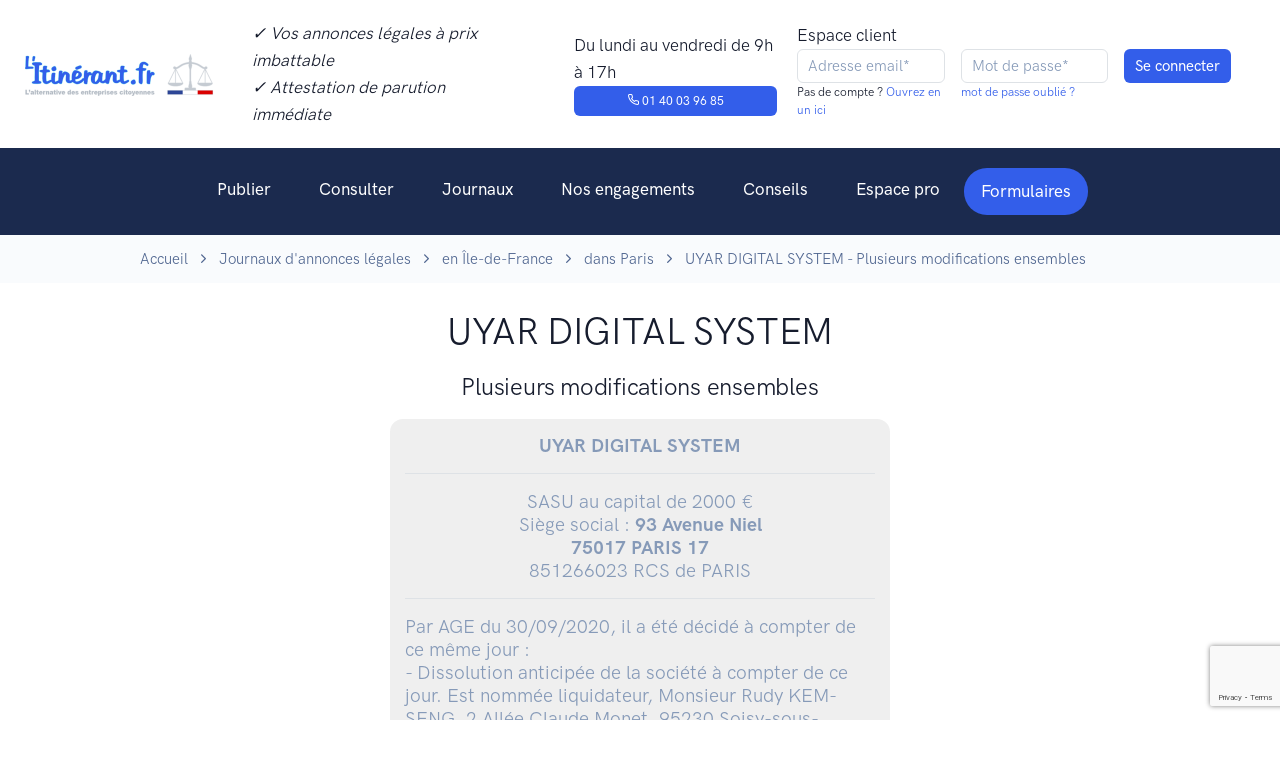

--- FILE ---
content_type: text/html; charset=UTF-8
request_url: https://www.litinerant.fr/annonce/169463-mh-clean-confluence
body_size: 7786
content:
<!doctype html>
<html lang="fr">
<head>
    <script>
        window.dataLayer = window.dataLayer || [];
        function gtag(){dataLayer.push(arguments);}
        gtag('consent', 'default', {
            'ad_storage': 'denied',
            'ad_user_data': 'denied',
            'ad_personalization': 'denied',
            'analytics_storage': 'denied',
            'wait_for_update': 2000
        });
    </script>

        <!-- Google Tag Manager -->
    <script>(function(w,d,s,l,i){w[l]=w[l]||[];w[l].push({'gtm.start':
                new Date().getTime(),event:'gtm.js'});var f=d.getElementsByTagName(s)[0],
            j=d.createElement(s),dl=l!='dataLayer'?'&l='+l:'';j.async=true;j.src=
            'https://www.googletagmanager.com/gtm.js?id='+i+dl;f.parentNode.insertBefore(j,f);
        })(window,document,'script','dataLayer','GTM-KQ8P3PZ');</script>
    <!-- End Google Tag Manager -->
    <script type="text/javascript">window.gdprAppliesGlobally=false;(function(){(function(e,r){var t=document.createElement("link");t.rel="preconnect";t.as="script";var n=document.createElement("link");n.rel="dns-prefetch";n.as="script";var i=document.createElement("link");i.rel="preload";i.as="script";var o=document.createElement("script");o.id="spcloader";o.type="text/javascript";o["async"]=true;o.charset="utf-8";var a="https://sdk.privacy-center.org/"+e+"/loader.js?target_type=notice&target="+r;if(window.didomiConfig&&window.didomiConfig.user){var c=window.didomiConfig.user;var d=c.country;var s=c.region;if(d){a=a+"&country="+d;if(s){a=a+"&region="+s}}}t.href="https://sdk.privacy-center.org/";n.href="https://sdk.privacy-center.org/";i.href=a;o.src=a;var l=document.getElementsByTagName("script")[0];l.parentNode.insertBefore(t,l);l.parentNode.insertBefore(n,l);l.parentNode.insertBefore(i,l);l.parentNode.insertBefore(o,l)})("2d3d0295-5bc8-4ed9-8726-89d6a721b6e3","DjWqM4K7")})();</script>
    <script type="text/javascript">
        window.didomiOnReady = window.didomiOnReady || [];
        window.didomiOnReady.push(function (Didomi) {
            //console.log('Didomi is ready !!!')
            //Didomi.preferences.show()
        });
    </script>
    <meta charset="utf-8">
        <meta name="robots" content="index,follow">
        <meta http-equiv="Content-Type" content="text/html; charset=utf-8" />
    <meta http-equiv="P3P" content='CP="IDC DSP COR CURa ADMa OUR IND PHY ONL COM STA"' />
    <meta http-equiv="X-UA-Compatible" content="IE=edge,chrome=1">
    <meta name="viewport" content="width=device-width, initial-scale=1, maximum-scale=1, user-scalable=no">

    <!--<meta name="keywords" content="annonces légales, L'itinérant, Journal annonces légales, pas cher, solidaire, tarifs">//-->
    <meta name="language" content="FR">
    <meta name="author" content="L'itinérant - journal d'annonces légales">
    <meta name="twitter:site" content="L'itinérant">
    <meta name="og:type" content="website">
    <title>L&#039;itinérant - UYAR DIGITAL SYSTEM - Plusieurs modifications ensembles</title>
    <meta name="description" content="L’ITINÉRANT, Journal social et PAS CHER habilité aux ANNONCES LÉGALES. Premier JOURNAL OFFICIEL qui lutte contre la misère. Journal habilité à la publication d&#039;annonces légales, social et engagé pour la parution d&#039;une annonce légale en ligne, pas cher et dans les meilleures conditions de publication.">
    <meta name="og:type" content="website">
    <meta name="og:site_name" content="L’ITINÉRANT">
    <meta name="og:title" content="L’ITINÉRANT : Journal d’annonces légales PAS CHER et SOLIDAIRE">
    <meta name="og:description" content="L’ITINÉRANT, Journal social et PAS CHER habilité aux ANNONCES LÉGALES. Premier JOURNAL OFFICIEL qui lutte contre la misère. Journal habilité à la publication d&#039;annonces légales, social et engagé pour la parution d&#039;une annonce légale en ligne, pas cher et dans les meilleures conditions de publication.">
    <meta name="og:image" content="https://www.litinerant.fr/assets/idm_medias/a7371f8629c797badcab9ffc8963ea1f.png">
    <meta name="og:url" content="https://www.litinerant.fr/annonce/169463-mh-clean-confluence">
    <meta name="twitter:card" content="summary_large_image">
    <meta name="twitter:title" content="L’ITINÉRANT : Journal d’annonces légales PAS CHER et SOLIDAIRE">
    <meta name="twitter:description" content="L’ITINÉRANT, Journal social et PAS CHER habilité aux ANNONCES LÉGALES. Premier JOURNAL OFFICIEL qui lutte contre la misère. Journal habilité à la publication d&#039;annonces légales, social et engagé pour la parution d&#039;une annonce légale en ligne, pas cher et dans les meilleures conditions de publication.">
    <meta name="twitter:site" content="@l_itinerant">
    <meta name="twitter:image" content="https://www.litinerant.fr/assets/idm_medias/a7371f8629c797badcab9ffc8963ea1f.png">
    <meta name="twitter:image:alt" content="L’ITINÉRANT : Journal d’annonces légales PAS CHER et SOLIDAIRE">

    <!-- Favicon -->
    <link rel="shortcut icon" href="https://www.litinerant.fr/front/images/favicon.png" type="image/x-icon">

    <link rel="stylesheet" href="https://www.litinerant.fr/front/newcrea/jquery.validate-1.19.5/agdd.jquery.validate.css?v=6">
    <link type="text/css" href="https://www.litinerant.fr/front/plugs/sweetalert/sweetalert.css?v=6" rel="stylesheet">

    <!--<link rel="stylesheet" href="https://www.litinerant.fr/front/newcrea/css/mapbox-gl.css?v=6">//-->
    <link rel="stylesheet" href="https://www.litinerant.fr/front/newcrea/css/libs.bundle.css?v=6">
    <link rel="stylesheet" href="https://www.litinerant.fr/front/newcrea/css/theme.bundle.css?v=6">

    <link rel="stylesheet" href="https://www.litinerant.fr/front/newcrea/css/my.css?v=6">
    <!--<script type="text/javascript" src="https://www.litinerant.fr/front/plugs/all.min.js"></script>//-->
    <script type="text/javascript" src="https://www.litinerant.fr/front/newcrea/jquery-3.7.1/jquery-3.7.1.min.js"></script>
    <script type="text/javascript" src="https://www.litinerant.fr/front/newcrea/jquery.validate-1.19.5/jquery.validate.min.js"></script>
    <script type="text/javascript" src="https://www.litinerant.fr/front/newcrea/jquery.validate-1.19.5/localization/messages_fr.min.js"></script>
    <script type="text/javascript" src="https://www.litinerant.fr/front/newcrea/jquery.validate-1.19.5/agdd.jquery.validate.js?v=6"></script>
    <script type="text/javascript" src="https://www.litinerant.fr/front/plugs/jquery.cookie.js"></script>
    <script type="text/javascript" src="https://www.litinerant.fr/front/plugs/sweetalert/sweetalert.min.js"></script>
    <script type="text/javascript" src="https://www.litinerant.fr/front/agencedudev/js/utils.js"></script>
    <script type="text/javascript" src="https://www.litinerant.fr/front/newcrea/js/my.js?v=6"></script>
            <script src="https://www.google.com/recaptcha/api.js?render=6LdLbaAqAAAAAEZnhdsEYB26s1NUpxZhqcYd8ZpM"></script>
        <script type="text/javascript">
		$(document).ready(function(){
            <!-- Matomo events -->
            if ('object' !== typeof window.matomoPluginAsyncInit)
                window.matomoPluginAsyncInit = [];
            window.matomoPluginAsyncInit.push(function () {
                Matomo.on('TrackerSetup', function (trackerInstance) {
                    if(window.OnMatomoInitialised)
                        window.OnMatomoInitialised(trackerInstance)
                });
            });
            <!-- End Matomo events -->

            $("#FormLoginHeader").validate( {
                ignore: [":disabled"],
                rules: {
                    'Email':{
                        required: true,
                        email: true
                    }
                },
                messages:{
                    'Email':"Email invalide"
                },
                submitHandler:function(){
                    const $form=$($(this).get(0).currentForm)
                    return AGDD_googleCaptcha($form,'6LdLbaAqAAAAAEZnhdsEYB26s1NUpxZhqcYd8ZpM');
                },
                errorElement: "small",
                errorPlacement: AGDD_errorPlacement,
                success: AGDD_success,
                highlight: AGDD_highlight,
                unhighlight: AGDD_unhighlight
            });
                    });
    </script>
</head>
<body>
<!-- Top NAV DESKTOP -->
<nav class="navbar navbar-expand-md top-navbar {{classList}} d-none d-lg-block d-xl-block">
    <div class="container-fluid {{container}} mw-100">
        <ul class="navbar-nav">
            <a class="navbar-brand" href="https://www.litinerant.fr/">
                <img src="https://www.litinerant.fr/front/newcrea/img/logo.png" class="navbar-brand-img" alt="...">
            </a>
            <li class="nav-item px-6">
                <p class="my-0"><em>✓ Vos annonces légales à prix imbattable</em></p>
                <p class="my-0"><em>✓ Attestation de parution immédiate</em></p>
            </li>

            <li class="nav-item px-6">
                <p class="my-0">Du lundi au vendredi de 9h à 17h</p>
                <a href="tel:+33140039685" class="btn btn-primary" style="--bs-btn-padding-y: .25rem; --bs-btn-padding-x: .5rem; --bs-btn-font-size: .75rem;"><span class="fe fe-phone"></span> 01 40 03 96 85</a>
            </li>
        </ul>
        <div class="nav-button-container">
            <div class="row px">
                <div class="col px-2">
                    <p class="my-0">Espace client</p>
                </div>
            </div>
            <div class="row">
                                    <form id="FormLoginHeader" name="FormLoginHeader" method="POST" action="https://www.litinerant.fr/signin" class="form-inline">
                        <input type="hidden" name="csrf_test_name" value="859363b3edbaf7ea7a72f5ec2da092e8" />
                        <input type="hidden" name="captcha_token" value=""/>
                        <div class="row">
                            <div class="col px-2">
                                <input required type="text" name="Email" class="form-control form-control-xs" value="" maxlength="128"  placeholder="Adresse email*"/>
                                <p class="h6">Pas de compte ?<a href="https://www.litinerant.fr/signup"> Ouvrez en un ici</a></p>
                            </div>
                            <div class="col px-2">
                                <input required type="password" name="Pswd" class="form-control form-control-xs" value="" maxlength="40" placeholder="Mot de passe*" autocomplete="off"/>
                                <p class="h6"><a href="https://www.litinerant.fr/pswd-new">mot de passe oublié ?</a></p>
                            </div>
                            <div class="col px-2">
                                <input class="btn btn-primary form-control-xs" type="submit" name="" value="Se connecter">
                            </div>
                        </div>
                    </form>
                            </div>
        </div>
    </div>
</nav>

<!-- NAV DESKTOP -->
<nav class="navbar navbar-dark bg-dark navbar-expand-lg d-none d-lg-flex d-xl-flex">
    <a class="navbar-brand d-block d-sm-block d-md-block d-lg-none" href="https://www.litinerant.fr/">
        <img src="https://www.litinerant.fr/front/newcrea/img/logo.png" class="navbar-brand-img" alt="...">
    </a>
    <button class="navbar-toggler collapsed" type="button" data-bs-toggle="collapse" data-bs-target="#navbarCollapse" aria-controls="navbarCollapse" aria-expanded="false" aria-label="Toggle navigation">
        <span class="navbar-toggler-icon"></span>
    </button>

    <div class="collapse navbar-collapse justify-content-md-center" id="navbarCollapse">
        <button class="navbar-toggler" type="button" data-bs-toggle="collapse" data-bs-target="#navbarCollapse" aria-controls="navbarCollapse" aria-expanded="true" aria-label="Toggle navigation">
            <i class="fe fe-x"></i>
        </button>
                    <div class="d-grid gap-2 py-4 px-4 d-block d-sm-block d-md-block d-lg-none">
                <a class=" btn btn-primary" href="https://www.litinerant.fr/signin">Se connecter</a>
                <a class="btn btn-primary" href="https://www.litinerant.fr/signup">S'inscrire</a>
            </div>
                <ul class="navbar-nav">
            <li class="nav-item dropdown">
                <a class="nav-link dropdown-toggle"  id="navbarPages" href="https://www.litinerant.fr/publier" aria-haspopup="true" aria-expanded="false">Publier</a>
                <div class="dropdown-menu dropdown-menu-lg" aria-labelledby="navbarPages">
                    <div class="row gx-0">
                        <div class="col-12 col-lg-4">
                            <div class="row gx-0">
                                <div class="col-12 col-lg-12">
                                    <h6 class="dropdown-header mb-5 mb-lg-0">Publier</h6>
                                    <a class="dropdown-item mb-5 mb-lg-0" href="https://www.litinerant.fr/formulaires">Tous les formulaires</a>
                                    <a class="dropdown-item mb-5 mb-lg-0" href="https://www.litinerant.fr/publier-aide-redaction">Aide à la rédaction</a>
                                    <a class="dropdown-item mb-5 mb-lg-0" href="https://www.litinerant.fr/publier-attestation-parution">Attestation de parution</a>
                                    <a class="dropdown-item mb-5 mb-lg-0" href="https://www.litinerant.fr/publier-tarifs">Tarifs</a>
                                </div>
                            </div>
                        </div>
                        <div class="col-12 col-lg-3">
                            <div class="col-12 col-lg-12">
                                <h6 class="dropdown-header mb-5 mb-lg-0">Par statut</h6>
                                <a class="dropdown-item mb-5 mb-lg-0" href="https://www.litinerant.fr/publier-entreprise-eurl">EURL</a>
                                <a class="dropdown-item mb-5 mb-lg-0" href="https://www.litinerant.fr/publier-entreprise-sarl">SARL</a>
                                <a class="dropdown-item mb-5 mb-lg-0" href="https://www.litinerant.fr/publier-entreprise-sci">SCI</a>
                                <a class="dropdown-item mb-5 mb-lg-0" href="https://www.litinerant.fr/publier-entreprise-sas">SAS</a>
                                <a class="dropdown-item mb-5 mb-lg-0" href="https://www.litinerant.fr/publier-entreprise-sasu">SASU</a>
                            </div>
                        </div>
                        <div class="col-12 col-lg-5">
                            <div class="row gx-0">
                                <div class="col-12 col-lg-12">
                                    <h6 class="dropdown-header mb-5 mb-lg-0">Par type d’annonce</h6>
                                    <a class="dropdown-item mb-5 mb-lg-0" href="https://www.litinerant.fr/publier-constitution">Constitution</a>
                                    <a class="dropdown-item mb-5 mb-lg-0" href="https://www.litinerant.fr/publier-transfert-siege">Transfert de siège</a>
                                    <a class="dropdown-item mb-5 mb-lg-0" href="https://www.litinerant.fr/publier-dissolution">Dissolution</a>
                                    <a class="dropdown-item mb-5 mb-lg-0" href="https://www.litinerant.fr/publier-cloture-liquidation">Liquidation</a>
                                    <a class="dropdown-item mb-5 mb-lg-0" href="https://www.litinerant.fr/publier-changement-gerant">Changement de dirigeant</a>
                                    <a class="dropdown-item mb-5 mb-lg-0" href="https://www.litinerant.fr/publier-cession-fonds-commerce">Cession de fonds de commerce</a>
                                    <a class="dropdown-item mb-5 mb-lg-0" href="https://www.litinerant.fr/publier-location-gerance">Location-gérance</a>
                                    <a class="dropdown-item mb-5 mb-lg-0" href="https://www.litinerant.fr/publier-modification-objet-social">Modif. de l'objet social</a>
                                    <a class="dropdown-item mb-5 mb-lg-0" href="https://www.litinerant.fr/publier-augmentation-capital">Augmentation de capital</a>
                                </div>
                            </div>
                        </div>
                    </div>
                </div>
            </li>
            <li class="nav-item">
                <a class="nav-link" href="https://www.litinerant.fr/annonces">Consulter</a>
            </li>
            <li class="nav-item dropdown">
                <a class="nav-link dropdown-toggle" id="navbarLandings" data-hover="dropdown"  href="https://www.litinerant.fr/liste-journaux" aria-haspopup="true" aria-expanded="false">Journaux</a>
                <div class="dropdown-menu dropdown-menu-xl p-0" aria-labelledby="navbarLandings">
                    <div class="row gx-0">
                        <div class="col-12 col-lg-5">
                            <div class="dropdown-img-start" style="background-image: url(https://www.litinerant.fr/front/newcrea/img/photos/photo-3.jpg);">
                                <h4 class="fw-bold text-white mb-0 text-center">Vous voulez une vue d'ensemble ?</h4>
                                <p class="fs-sm text-white text-center">Accédez à la liste des journaux par région et par département</p>
                                <a href="https://www.litinerant.fr/liste-journaux" class="btn btn-sm btn-white shadow-dark fonFt-size-sm">Voir tous les journaux</a>
                            </div>
                        </div>
                        <div class="col-12 col-lg-7">
                            <div class="dropdown-body">
                                <div class="row gx-0">
                                    <h6 class="dropdown-header mb-5">Accéder aux journaux par ville</h6>
                                    <!--
                                    <div class="col-6">
                                        <a class="dropdown-item mb-5" href="https://www.litinerant.fr/journaux-paris">Paris</a>
                                        <a class="dropdown-item mb-5" href="https://www.litinerant.fr/journaux-bordeaux">Bordeaux</a>
                                        <a class="dropdown-item mb-5" href="https://www.litinerant.fr/journaux-lyon">Lyon</a>
                                        <a class="dropdown-item mb-5" href="https://www.litinerant.fr/journaux-lille">Lille</a>
                                    </div>
                                    <div class="col-12 col-lg-6">
                                        <a class="dropdown-item mb-5" href="https://www.litinerant.fr/journaux-nice">Nice</a>
                                        <a class="dropdown-item mb-5" href="https://www.litinerant.fr/journaux-marseille">Marseille</a>
                                        <a class="dropdown-item mb-5" href="https://www.litinerant.fr/journaux-toulouse">Toulouse</a>
                                    </div>
                                    //-->
                                    <div class="col-6">
                                        <a class="dropdown-item mb-5" href="https://www.litinerant.fr/journaux/ville-paris-75">Paris</a>
                                        <a class="dropdown-item mb-5" href="https://www.litinerant.fr/journaux/ville-bordeaux-33">Bordeaux</a>
                                        <a class="dropdown-item mb-5" href="https://www.litinerant.fr/journaux/ville-lyon-69">Lyon</a>
                                        <a class="dropdown-item mb-5" href="https://www.litinerant.fr/journaux/ville-lille-59">Lille</a>
                                    </div>
                                    <div class="col-12 col-lg-6">
                                        <a class="dropdown-item mb-5" href="https://www.litinerant.fr/journaux/ville-nice-6">Nice</a>
                                        <a class="dropdown-item mb-5" href="https://www.litinerant.fr/journaux/ville-marseille-13">Marseille</a>
                                        <a class="dropdown-item mb-5" href="https://www.litinerant.fr/journaux/ville-toulouse-31">Toulouse</a>
                                    </div>
                                </div>
                            </div>
                        </div>
                    </div>
                </div>
            </li>
            <li class="nav-item">
                <a class="nav-link" href="https://www.litinerant.fr/nos-engagements">Nos engagements</a>
            </li>
            <li class="nav-item">
                <a class="nav-link" id="navbarDocumentation" href="https://www.litinerant.fr/conseils" aria-haspopup="true" aria-expanded="false">Conseils</a>
            </li>
            <li class="nav-item">
                <a class="nav-link" href="https://www.litinerant.fr/espace-pro" aria-haspopup="true" aria-expanded="false">Espace pro</a>
            </li>
            <li class="nav-item  d-none d-sm-none d-md-none d-lg-block dropdown ">
                <a class="dropdown-toggle navbar-btn btn btn-sm btn-pill btn-primary lift ms-auto" id="navbarForms" href="https://www.litinerant.fr/formulaires" aria-haspopup="true" aria-expanded="false">
                    Formulaires
                </a>
                <div class="dropdown-menu dropdown-menu-lg" aria-labelledby="navbarForms" style="width: 900px;">
                    <div class="row gx-0">
                        <div class="col-12 col-lg-4">
                            <div class="row gx-0">
                                <div class="col-12 col-lg-12">
                                    <h6 class="dropdown-header mb-5 mb-lg-0">Constitutions de sociétés</h6>
                                    <a class="dropdown-item mb-5 mb-lg-0" href="https://www.litinerant.fr/home/form/5">Constitution de société commerciale</a>
                                    <a class="dropdown-item mb-5 mb-lg-0" href="https://www.litinerant.fr/home/form/8">Constitution de société par action</a>
                                    <a class="dropdown-item mb-5 mb-lg-0" href="https://www.litinerant.fr/home/form/2">Constitution de société civile</a>
<!--
                                    <a class="dropdown-item mb-5 mb-lg-0" href="https://www.litinerant.fr/home/form/34">Constitution de société en nom collectif</a>
//-->
                                </div>
                                <div class="col-12 col-lg-12 mt-6">
                                    <h6 class="dropdown-header mb-5 mb-lg-0">Radiation de sociétés</h6>
                                    <a class="dropdown-item mb-5 mb-lg-0" href="https://www.litinerant.fr/home/form/6">Dissolution</a>
                                    <a class="dropdown-item mb-5 mb-lg-0" href="https://www.litinerant.fr/home/form/9">Clôture</a>
                                    <a class="dropdown-item mb-5 mb-lg-0" href="https://www.litinerant.fr/home/form/21">Transmission univ. de patrimoine</a>
                                </div>
                            </div>
                        </div>
                        <div class="col-12 col-lg-4">
                            <div class="col-12 col-lg-12">
                                <h6 class="dropdown-header mb-5 mb-lg-0">Modifications de sociétés</h6>
                                <a class="dropdown-item mb-5 mb-lg-0" href="https://www.litinerant.fr/home/form/11">Transfert de siège</a>
                                <a class="dropdown-item mb-5 mb-lg-0" href="https://www.litinerant.fr/home/form/3">Nomination, ajout ou démission</a>
                                <a class="dropdown-item mb-5 mb-lg-0" href="https://www.litinerant.fr/home/form/13">Modification du capital social</a>
                                <a class="dropdown-item mb-5 mb-lg-0" href="https://www.litinerant.fr/home/form/12">Plusieurs modifications ensembles</a>
                                <a class="dropdown-item mb-5 mb-lg-0" href="https://www.litinerant.fr/home/form/7">Poursuite d'activité</a>
                                <a class="dropdown-item mb-5 mb-lg-0" href="https://www.litinerant.fr/home/form/23">Changement de com. aux comptes</a>
                                <a class="dropdown-item mb-5 mb-lg-0" href="https://www.litinerant.fr/home/form/25">Transformation de soc. commerciale</a>
                                <a class="dropdown-item mb-5 mb-lg-0" href="https://www.litinerant.fr/home/form/26">Modification de l'objet social</a>
                                <a class="dropdown-item mb-5 mb-lg-0" href="https://www.litinerant.fr/home/form/27">Modification de la déno. sociale</a>
                            </div>
                        </div>
                        <div class="col-12 col-lg-4">
                            <div class="row gx-0">
                                <div class="col-12 col-lg-12">
                                    <h6 class="dropdown-header mb-5 mb-lg-0">Fonds de commerce</h6>
                                    <a class="dropdown-item mb-5 mb-lg-0" href="https://www.litinerant.fr/home/form/18">Cession de droit au bail</a>
                                    <a class="dropdown-item mb-5 mb-lg-0" href="https://www.litinerant.fr/home/form/14">Location gérance</a>
                                    <a class="dropdown-item mb-5 mb-lg-0" href="https://www.litinerant.fr/home/form/20">Fin de location gérance</a>
                                    <a class="dropdown-item mb-5 mb-lg-0" href="https://www.litinerant.fr/home/form/17">Cession de fonds de commerce</a>
                                </div>
                                <div class="col-12 col-lg-12 mt-6">
                                    <h6 class="dropdown-header mb-5 mb-lg-0">Personne physique</h6>
                                    <a class="dropdown-item mb-5 mb-lg-0" href="https://www.litinerant.fr/home/form/4">Changement patronymique</a>
                                    <a class="dropdown-item mb-5 mb-lg-0" href="https://www.litinerant.fr/home/form/22">Changement de régime matrimonial</a>
                                </div>
                                <div class="col-12 col-lg-12 mt-6">
                                    <h6 class="dropdown-header mb-5 mb-lg-0">Additifs / Rectificatifs</h6>
                                    <a class="dropdown-item mb-5 mb-lg-0" href="https://www.litinerant.fr/home/form/1">Additif / Rectificatif</a>
                                </div>

                            </div>
                        </div>
                    </div>
                </div>
            </li>

        </ul>
    </div>
</nav>

<!-- NAV MOBILE -->
<nav class="navbar navbar-dark bg-dark navbar-expand-lg visible-xs d-flex d-lg-none d-xl-none">
    <a class="navbar-brand d-block d-sm-block d-md-block d-lg-none" href="https://www.litinerant.fr/">
        <img src="https://www.litinerant.fr/front/newcrea/img/logo.png" class="navbar-brand-img" alt="...">
    </a>
    <button class="navbar-toggler collapsed" type="button" data-bs-toggle="collapse" data-bs-target="#navbarCollapse" aria-controls="navbarCollapse" aria-expanded="false" aria-label="Toggle navigation">
        <span class="navbar-toggler-icon"></span>
    </button>

    <div class="collapse navbar-collapse justify-content-md-center" id="navbarCollapse">
        <button class="navbar-toggler" type="button" data-bs-toggle="collapse" data-bs-target="#navbarCollapse" aria-controls="navbarCollapse" aria-expanded="true" aria-label="Toggle navigation">
            <i class="fe fe-x"></i>
        </button>
                    <div class="d-grid gap-2 py-4 px-4 d-block d-sm-block d-md-block d-lg-none">
                <a class=" btn btn-primary" href="https://www.litinerant.fr/signin">Se connecter</a>
                <a class="btn btn-primary" href="https://www.litinerant.fr/signup">S'inscrire</a>
            </div>
                <ul class="navbar-nav">
            <li class="nav-item dropdown">
                <a class="nav-link dropdown-toggle" data-bs-toggle="dropdown"  id="navbarPages" href="https://www.litinerant.fr/publier" aria-haspopup="true" aria-expanded="false">Publier</a>
                <div class="dropdown-menu dropdown-menu-lg" aria-labelledby="navbarPages">
                    <div class="row gx-0">
                        <div class="col-12 col-lg-4">
                            <div class="row gx-0">
                                <div class="col-12 col-lg-12">
                                    <h6 class="dropdown-header mb-5 mb-lg-0">Publier</h6>
                                    <a class="dropdown-item mb-5 mb-lg-0" href="https://www.litinerant.fr/formulaires">Tous les formulaires</a>
                                    <a class="dropdown-item mb-5 mb-lg-0" href="https://www.litinerant.fr/publier-aide-redaction">Aide à la rédaction</a>
                                    <a class="dropdown-item mb-5 mb-lg-0" href="https://www.litinerant.fr/publier-attestation-parution">Attestation de parution</a>
                                    <a class="dropdown-item mb-5 mb-lg-0" href="https://www.litinerant.fr/publier-tarifs">Tarifs</a>
                                </div>
                            </div>
                        </div>
                        <div class="col-12 col-lg-3">
                            <div class="col-12 col-lg-12">
                                <h6 class="dropdown-header mb-5 mb-lg-0">Par statut</h6>
                                <a class="dropdown-item mb-5 mb-lg-0" href="https://www.litinerant.fr/publier-entreprise-eurl">EURL</a>
                                <a class="dropdown-item mb-5 mb-lg-0" href="https://www.litinerant.fr/publier-entreprise-sarl">SARL</a>
                                <a class="dropdown-item mb-5 mb-lg-0" href="https://www.litinerant.fr/publier-entreprise-sci">SCI</a>
                                <a class="dropdown-item mb-5 mb-lg-0" href="https://www.litinerant.fr/publier-entreprise-sas">SAS</a>
                                <a class="dropdown-item mb-5 mb-lg-0" href="https://www.litinerant.fr/publier-entreprise-sasu">SASU</a>
                            </div>
                        </div>
                        <div class="col-12 col-lg-5">
                            <div class="row gx-0">
                                <div class="col-12 col-lg-12">
                                    <h6 class="dropdown-header mb-5 mb-lg-0">Par type d’annonce</h6>
                                    <a class="dropdown-item mb-5 mb-lg-0" href="https://www.litinerant.fr/publier-constitution">Constitution</a>
                                    <a class="dropdown-item mb-5 mb-lg-0" href="https://www.litinerant.fr/publier-transfert-siege">Transfert de siège</a>
                                    <a class="dropdown-item mb-5 mb-lg-0" href="https://www.litinerant.fr/publier-dissolution">Dissolution</a>
                                    <a class="dropdown-item mb-5 mb-lg-0" href="https://www.litinerant.fr/publier-cloture-liquidation">Liquidation</a>
                                    <a class="dropdown-item mb-5 mb-lg-0" href="https://www.litinerant.fr/publier-changement-gerant">Changement de dirigeant</a>
                                    <a class="dropdown-item mb-5 mb-lg-0" href="https://www.litinerant.fr/publier-cession-fonds-commerce">Cession de fonds de commerce</a>
                                    <a class="dropdown-item mb-5 mb-lg-0" href="https://www.litinerant.fr/publier-location-gerance">Location-gérance</a>
                                    <a class="dropdown-item mb-5 mb-lg-0" href="https://www.litinerant.fr/publier-modification-objet-social">Modif. de l'objet social</a>
                                    <a class="dropdown-item mb-5 mb-lg-0" href="https://www.litinerant.fr/publier-augmentation-capital">Augmentation de capital</a>
                                </div>
                            </div>
                        </div>
                    </div>
                </div>
            </li>
            <li class="nav-item">
                <a class="nav-link" href="https://www.litinerant.fr/annonces">Consulter</a>
            </li>
            <li class="nav-item dropdown">
                <a class="nav-link dropdown-toggle" id="navbarLandings" data-bs-toggle="dropdown"  href="https://www.litinerant.fr/liste-journaux" aria-haspopup="true" aria-expanded="false">Journaux</a>
                <div class="dropdown-menu dropdown-menu-xl p-0" aria-labelledby="navbarLandings">
                    <div class="row gx-0">
                        <div class="col-12 col-lg-5">
                            <div class="dropdown-img-start" style="background-image: url(https://www.litinerant.fr/front/newcrea/img/photos/photo-3.jpg);">

                                <!-- Heading -->
                                <h4 class="fw-bold text-white mb-0 text-center">
                                    Vous voulez une vue d'ensemble ?
                                </h4>

                                <!-- Text -->
                                <p class="fs-sm text-white text-center">
                                    Accédez à la liste des journaux par région et par département
                                </p>

                                <!-- Button -->
                                <a href="https://www.litinerant.fr/liste-journaux" class="btn btn-sm btn-white shadow-dark fonFt-size-sm">
                                    Voir tous les journaux
                                </a>

                            </div>
                        </div>
                        <div class="col-12 col-lg-7">
                            <div class="dropdown-body">
                                <div class="row gx-0">
                                    <a class="dropdown-item mb-5" href="https://www.litinerant.fr/liste-journaux">Voir tout les journaux</a>
                                    <h6 class="dropdown-header mb-5">
                                        Accéder aux journaux par ville
                                    </h6>
                                    <!--
                                    <div class="col-6">
                                        <a class="dropdown-item mb-5" href="https://www.litinerant.fr/journaux-paris">Paris</a>
                                        <a class="dropdown-item mb-5" href="https://www.litinerant.fr/journaux-bordeaux">Bordeaux</a>
                                        <a class="dropdown-item mb-5" href="https://www.litinerant.fr/journaux-lyon">Lyon</a>
                                        <a class="dropdown-item mb-5" href="https://www.litinerant.fr/journaux-lille">Lille</a>
                                    </div>
                                    <div class="col-12 col-lg-6">
                                        <a class="dropdown-item mb-5" href="https://www.litinerant.fr/journaux-nice">Nice</a>
                                        <a class="dropdown-item mb-5" href="https://www.litinerant.fr/journaux-marseille">Marseille</a>
                                        <a class="dropdown-item mb-5" href="https://www.litinerant.fr/journaux-toulouse">Toulouse</a>
                                    </div>
                                    //-->
                                    <div class="col-6">
                                        <a class="dropdown-item mb-5" href="https://www.litinerant.fr/journaux/ville-paris-76">Paris</a>
                                        <a class="dropdown-item mb-5" href="https://www.litinerant.fr/journaux/ville-bordeaux-34">Bordeaux</a>
                                        <a class="dropdown-item mb-5" href="https://www.litinerant.fr/journaux/ville-lyon-70">Lyon</a>
                                        <a class="dropdown-item mb-5" href="https://www.litinerant.fr/journaux/ville-lille-60">Lille</a>
                                    </div>
                                    <div class="col-12 col-lg-6">
                                        <a class="dropdown-item mb-5" href="https://www.litinerant.fr/journaux/ville-nice-6">Nice</a>
                                        <a class="dropdown-item mb-5" href="https://www.litinerant.fr/journaux/ville-marseille-13">Marseille</a>
                                        <a class="dropdown-item mb-5" href="https://www.litinerant.fr/journaux/ville-toulouse-32">Toulouse</a>
                                    </div>
                                </div>
                            </div>
                        </div>
                    </div>
                </div>
            </li>
            <li class="nav-item">
                <a class="nav-link" href="https://www.litinerant.fr/nos-engagements">Nos engagements</a>
            </li>
            <li class="nav-item dropdown">
                <a class="nav-link" id="navbarDocumentation" href="https://www.litinerant.fr/conseils" aria-haspopup="true" aria-expanded="false">Conseils</a>
            </li>
            <li class="nav-item dropdown">
                <a class="nav-link dropdown" id="navbarDocumentation" href="https://www.litinerant.fr/espace-pro" aria-haspopup="true" aria-expanded="false">Espace pro</a>
            </li>
        </ul>
        <a class="navbar-btn btn btn-sm btn-primary ms-auto d-block d-sm-block d-md-block d-lg-none" href="https://www.litinerant.fr/formulaires">Formulaires</a>
    </div>
</nav><style>
    .FormTemplate{
        display: block;
        background: #EFEFEF;
        padding: 15px;
        border-radius: 13px;
        border: 1px solid #000000;
        margin: auto;
        max-width: 500px;
    }
    .FormTemplate h3{
        font-weight: bold;
        color: #788696;
        text-align: center;
    }
</style>
    <!-- ARIANE -->
    <section class="bg-light">
        <div class="container">
            <nav aria-label="breadcrumb">
                <ol class="breadcrumb breadcrumb-scroll">
                    <li class="breadcrumb-item">
                        <a class="text-gray-700" href="https://www.litinerant.fr/">Accueil</a>
                    </li>
                    <li class="breadcrumb-item">
                        <a class="text-gray-700" href="https://www.litinerant.fr/liste-journaux">Journaux d'annonces légales</a>
                    </li>
                    <li class="breadcrumb-item">
                        <a class="text-gray-700" href="https://www.litinerant.fr/journaux/region-ile-de-france">en Île-de-France</a>
                    </li>
                    <li class="breadcrumb-item">
                        <a class="text-gray-700" href="https://www.litinerant.fr/journaux/departement-paris">dans  Paris</a>
                    </li>
                    <li class="breadcrumb-item active" aria-current="page">UYAR DIGITAL SYSTEM - Plusieurs modifications ensembles</li>
                </ol>
            </nav>
        </div>
    </section>
    <section class="pt-5">
        <div class="container">
            <div class="row align-items-center">
                <div class="col-md-12 text-center">
                    <h1>UYAR DIGITAL SYSTEM</h1>
                    <h2 style="font-size: 1.5rem;">Plusieurs modifications ensembles</h2>
                    <div class="fs-lg text-muted mb-6">
                                                    <div class="FormTemplate"><div id="cadre">
	<div style="text-align: center; font-weight: bold">UYAR DIGITAL SYSTEM</div>
	<hr />
	<div style="text-align: center">SASU au capital de 2000 €<br />
	Siège social : <strong>93 Avenue Niel</strong>
	<br /><strong>75017 PARIS 17</strong><br />
851266023 RCS de PARIS
	</div>
	<hr />
	<div>Par AGE du 30/09/2020, il a été décidé à compter de ce même jour : </div>	<div>
- Dissolution anticipée de la société à compter de ce jour. Est nommée liquidateur, Monsieur Rudy KEM-SENG, 2 Allée Claude Monet, 95230 Soisy-sous-Montmorency. Le siège de liquidation est fixé au siège social<br />- L'assemblée générale a approuvé les comptes de liquidation, a donné quitus au liquidateur, l'a déchargé de son mandat, et a prononcé la clôture des opérations de liquidation au 30/09/2020.<br /></div>
<div>Mention au RCS de PARIS</div></div></div>
                                            </div>
                                    </div>
            </div>
        </div>
    </section>
<!-- SHAPE -->
<div class="position-relative bg-light">
    <div class="shape shape-bottom shape-fluid-x text-dark">
        <svg viewBox="0 0 2880 48" fill="none" xmlns="http://www.w3.org/2000/svg"><path d="M0 48h2880V0h-720C1442.5 52 720 0 720 0H0v48z" fill="currentColor"/></svg>      </div>
</div>
<!-- FOOTER -->
<section class=" bg-dark">
    <footer class="py-8 py-md-11 bg-dark border-top border-gray-800 border-opacity-50">
        <div class="container">
            <div class="row">
                <div class="col-12 col-md-4 col-lg-3">
                    <img src="https://www.litinerant.fr/front/newcrea/img/logo-itinerant.png" alt="L'itinerant" class="footer-brand img-fluid mb-2">
                    <p class="text-gray-700 mb-2">L'alternative des entreprises citoyennes</p>
                    <ul class="list-unstyled list-inline list-social mb-6 mb-md-0">
                        <li class="list-inline-item list-social-item me-3">
                            <a target="_blank" href="https://www.facebook.com/Litinerant.fr" class="text-decoration-none">
                                <img src="https://www.litinerant.fr/front/newcrea/img/icons/social/facebook.svg" class="list-social-icon" alt="Facebook">
                            </a>
                        </li>
                        <li class="list-inline-item list-social-item me-3">
                            <a target="_blank" href="https://twitter.com/l_itinerant" class="text-decoration-none">
                                <img src="https://www.litinerant.fr/front/newcrea/img/icons/social/twitter.svg" class="list-social-icon" alt="Twitter">
                            </a>
                        </li>
                        <li class="list-inline-item list-social-item">
                            <a target="_blank" href="https://www.linkedin.com/company/l'itinérant/" class="text-decoration-none">
                                <img src="https://www.litinerant.fr/front/newcrea/img/icons/social/linkedin.svg" class="list-social-icon" alt="LinkedIn">
                            </a>
                        </li>
                    </ul>
                </div>
                <div class="col-12 col-md-4 col-lg-3">
                    <h6 class="fw-bold text-uppercase text-gray-700">Publier</h6>
                    <ul class="list-unstyled text-body-secondary mb-6 mb-md-8 mb-lg-0">
                        <li class="mb-3">
                            <a href="https://www.litinerant.fr/formulaires" class="text-reset">Tous les formulaires</a>
                        </li>
                        <li class="mb-3">
                            <a href="https://www.litinerant.fr/publier-aide-redaction" class="text-reset">Aide à la rédaction</a>
                        </li>
                        <li class="mb-3">
                            <a href="https://www.litinerant.fr/publier-attestation-parution" class="text-reset">Attestation de parution</a>
                        </li>
                        <li class="mb-3">
                            <a href="https://www.litinerant.fr/publier-tarifs" class="text-reset">Tarifs</a>
                        </li>
                    </ul>
                </div>
                <div class="col-12 col-md-4 col-lg-3">
                    <h6 class="fw-bold text-uppercase text-gray-700">
                        Consulter
                    </h6>
                    <ul class="list-unstyled text-body-secondary mb-6 mb-md-8 mb-lg-0">
                        <li class="mb-3">
                            <a href="https://www.litinerant.fr/annonces" class="text-reset">Annonces</a>
                        </li>
                        <li class="mb-3">
                            <a href="https://www.litinerant.fr/liste-journaux" class="text-reset">Liste des journaux officiels</a>
                        </li>
                        <li class="mb-3">
                            <a href="https://www.litinerant.fr/nos-engagements" class="text-reset">Nos engagements</a>
                        </li>
                        <li class="mb-3">
                            <a href="https://www.litinerant.fr/conseils" class="text-reset">Conseils</a>
                        </li>
                        <li class="mb-3">
                            <a href="https://www.litinerant.fr/espace-pro" class="text-reset">Espace Pro</a>
                        </li>
                    </ul>
                </div>
                <div class="col-6 col-md-4 col-lg-3">
                    <h6 class="fw-bold text-uppercase text-gray-700">
                        Nos autres pages
                    </h6>
                    <ul class="list-unstyled text-body-secondary mb-6 mb-md-8 mb-lg-0">
                        <li class="mb-3">
                            <a href="https://www.litinerant.fr/plan-site" class="text-reset">Plan du site</a>
                        </li>

                        <li class="mb-3">
                            <a href="https://www.litinerant.fr/contact" class="text-reset">Contact</a>
                        </li>
                        <li class="mb-3">
                            <a href="https://www.litinerant.fr/mentions-legales" class="text-reset">Mentions légales</a>
                        </li>
                        <li class="mb-3">
                            <a href="https://www.litinerant.fr/politique-confidentialite" class="text-reset">Confidentialité</a>
                        </li>
                        <li class="mb-3">
                            <a href="https://www.litinerant.fr/cookies" class="text-reset">Cookies</a>
                        </li>
                        <li class="mb-3">
                            <a href="https://www.litinerant.fr/cgv" class="text-reset">CGV</a>
                        </li>
                    </ul>
                </div>
            </div>
        </div>
    </footer>
</section>
<!--
<div class="cnilcookies">
    <div class="">
        L’itinérant utilise les cookies a des fins statistiques afin d’améliorer ses services.
        <a href="https://www.litinerant.fr/cookies">Consultez notre charte RGPD pour en savoir plus.</a><br>
    </div>
    <div class="btn btn-primary lift BCnilAccepter">Accepter et continuer</div>
</div>
//-->
<!-- JAVASCRIPT -->
<!--<script src='https://www.litinerant.fr/front/newcrea/js/mapbox-gl.js'></script>//-->
<script src="https://www.litinerant.fr/front/newcrea/js/vendor.bundle.js"></script>
<script src="https://www.litinerant.fr/front/newcrea/js/theme.bundle.js"></script>
<script>
/*
    $(document).ready(function(){
        var cook=$.cookie('CnilCookies')
        if(cook)
            cook=JSON.parse(cook)
        else
        {
            $('.cnilcookies').css('display','grid')
        }
        $('.BCnilAccepter').click(function(){
            let cook={'session':true,'google':true}
            $.cookie('CnilCookies', JSON.stringify(cook), { expires: 6*30, path: '/' });
            $('.cnilcookies').hide();
        })
    });
*/
</script>
    <!-- Google Tag Manager (noscript) -->
    <noscript><iframe src="https://www.googletagmanager.com/ns.html?id=GTM-KQ8P3PZ" height="0" width="0" style="display:none;visibility:hidden"></iframe></noscript>
    <!-- End Google Tag Manager (noscript) -->
</body>
</html>

--- FILE ---
content_type: text/html; charset=utf-8
request_url: https://www.google.com/recaptcha/api2/anchor?ar=1&k=6LdLbaAqAAAAAEZnhdsEYB26s1NUpxZhqcYd8ZpM&co=aHR0cHM6Ly93d3cubGl0aW5lcmFudC5mcjo0NDM.&hl=en&v=PoyoqOPhxBO7pBk68S4YbpHZ&size=invisible&anchor-ms=20000&execute-ms=30000&cb=ocgogji8f1iu
body_size: 48704
content:
<!DOCTYPE HTML><html dir="ltr" lang="en"><head><meta http-equiv="Content-Type" content="text/html; charset=UTF-8">
<meta http-equiv="X-UA-Compatible" content="IE=edge">
<title>reCAPTCHA</title>
<style type="text/css">
/* cyrillic-ext */
@font-face {
  font-family: 'Roboto';
  font-style: normal;
  font-weight: 400;
  font-stretch: 100%;
  src: url(//fonts.gstatic.com/s/roboto/v48/KFO7CnqEu92Fr1ME7kSn66aGLdTylUAMa3GUBHMdazTgWw.woff2) format('woff2');
  unicode-range: U+0460-052F, U+1C80-1C8A, U+20B4, U+2DE0-2DFF, U+A640-A69F, U+FE2E-FE2F;
}
/* cyrillic */
@font-face {
  font-family: 'Roboto';
  font-style: normal;
  font-weight: 400;
  font-stretch: 100%;
  src: url(//fonts.gstatic.com/s/roboto/v48/KFO7CnqEu92Fr1ME7kSn66aGLdTylUAMa3iUBHMdazTgWw.woff2) format('woff2');
  unicode-range: U+0301, U+0400-045F, U+0490-0491, U+04B0-04B1, U+2116;
}
/* greek-ext */
@font-face {
  font-family: 'Roboto';
  font-style: normal;
  font-weight: 400;
  font-stretch: 100%;
  src: url(//fonts.gstatic.com/s/roboto/v48/KFO7CnqEu92Fr1ME7kSn66aGLdTylUAMa3CUBHMdazTgWw.woff2) format('woff2');
  unicode-range: U+1F00-1FFF;
}
/* greek */
@font-face {
  font-family: 'Roboto';
  font-style: normal;
  font-weight: 400;
  font-stretch: 100%;
  src: url(//fonts.gstatic.com/s/roboto/v48/KFO7CnqEu92Fr1ME7kSn66aGLdTylUAMa3-UBHMdazTgWw.woff2) format('woff2');
  unicode-range: U+0370-0377, U+037A-037F, U+0384-038A, U+038C, U+038E-03A1, U+03A3-03FF;
}
/* math */
@font-face {
  font-family: 'Roboto';
  font-style: normal;
  font-weight: 400;
  font-stretch: 100%;
  src: url(//fonts.gstatic.com/s/roboto/v48/KFO7CnqEu92Fr1ME7kSn66aGLdTylUAMawCUBHMdazTgWw.woff2) format('woff2');
  unicode-range: U+0302-0303, U+0305, U+0307-0308, U+0310, U+0312, U+0315, U+031A, U+0326-0327, U+032C, U+032F-0330, U+0332-0333, U+0338, U+033A, U+0346, U+034D, U+0391-03A1, U+03A3-03A9, U+03B1-03C9, U+03D1, U+03D5-03D6, U+03F0-03F1, U+03F4-03F5, U+2016-2017, U+2034-2038, U+203C, U+2040, U+2043, U+2047, U+2050, U+2057, U+205F, U+2070-2071, U+2074-208E, U+2090-209C, U+20D0-20DC, U+20E1, U+20E5-20EF, U+2100-2112, U+2114-2115, U+2117-2121, U+2123-214F, U+2190, U+2192, U+2194-21AE, U+21B0-21E5, U+21F1-21F2, U+21F4-2211, U+2213-2214, U+2216-22FF, U+2308-230B, U+2310, U+2319, U+231C-2321, U+2336-237A, U+237C, U+2395, U+239B-23B7, U+23D0, U+23DC-23E1, U+2474-2475, U+25AF, U+25B3, U+25B7, U+25BD, U+25C1, U+25CA, U+25CC, U+25FB, U+266D-266F, U+27C0-27FF, U+2900-2AFF, U+2B0E-2B11, U+2B30-2B4C, U+2BFE, U+3030, U+FF5B, U+FF5D, U+1D400-1D7FF, U+1EE00-1EEFF;
}
/* symbols */
@font-face {
  font-family: 'Roboto';
  font-style: normal;
  font-weight: 400;
  font-stretch: 100%;
  src: url(//fonts.gstatic.com/s/roboto/v48/KFO7CnqEu92Fr1ME7kSn66aGLdTylUAMaxKUBHMdazTgWw.woff2) format('woff2');
  unicode-range: U+0001-000C, U+000E-001F, U+007F-009F, U+20DD-20E0, U+20E2-20E4, U+2150-218F, U+2190, U+2192, U+2194-2199, U+21AF, U+21E6-21F0, U+21F3, U+2218-2219, U+2299, U+22C4-22C6, U+2300-243F, U+2440-244A, U+2460-24FF, U+25A0-27BF, U+2800-28FF, U+2921-2922, U+2981, U+29BF, U+29EB, U+2B00-2BFF, U+4DC0-4DFF, U+FFF9-FFFB, U+10140-1018E, U+10190-1019C, U+101A0, U+101D0-101FD, U+102E0-102FB, U+10E60-10E7E, U+1D2C0-1D2D3, U+1D2E0-1D37F, U+1F000-1F0FF, U+1F100-1F1AD, U+1F1E6-1F1FF, U+1F30D-1F30F, U+1F315, U+1F31C, U+1F31E, U+1F320-1F32C, U+1F336, U+1F378, U+1F37D, U+1F382, U+1F393-1F39F, U+1F3A7-1F3A8, U+1F3AC-1F3AF, U+1F3C2, U+1F3C4-1F3C6, U+1F3CA-1F3CE, U+1F3D4-1F3E0, U+1F3ED, U+1F3F1-1F3F3, U+1F3F5-1F3F7, U+1F408, U+1F415, U+1F41F, U+1F426, U+1F43F, U+1F441-1F442, U+1F444, U+1F446-1F449, U+1F44C-1F44E, U+1F453, U+1F46A, U+1F47D, U+1F4A3, U+1F4B0, U+1F4B3, U+1F4B9, U+1F4BB, U+1F4BF, U+1F4C8-1F4CB, U+1F4D6, U+1F4DA, U+1F4DF, U+1F4E3-1F4E6, U+1F4EA-1F4ED, U+1F4F7, U+1F4F9-1F4FB, U+1F4FD-1F4FE, U+1F503, U+1F507-1F50B, U+1F50D, U+1F512-1F513, U+1F53E-1F54A, U+1F54F-1F5FA, U+1F610, U+1F650-1F67F, U+1F687, U+1F68D, U+1F691, U+1F694, U+1F698, U+1F6AD, U+1F6B2, U+1F6B9-1F6BA, U+1F6BC, U+1F6C6-1F6CF, U+1F6D3-1F6D7, U+1F6E0-1F6EA, U+1F6F0-1F6F3, U+1F6F7-1F6FC, U+1F700-1F7FF, U+1F800-1F80B, U+1F810-1F847, U+1F850-1F859, U+1F860-1F887, U+1F890-1F8AD, U+1F8B0-1F8BB, U+1F8C0-1F8C1, U+1F900-1F90B, U+1F93B, U+1F946, U+1F984, U+1F996, U+1F9E9, U+1FA00-1FA6F, U+1FA70-1FA7C, U+1FA80-1FA89, U+1FA8F-1FAC6, U+1FACE-1FADC, U+1FADF-1FAE9, U+1FAF0-1FAF8, U+1FB00-1FBFF;
}
/* vietnamese */
@font-face {
  font-family: 'Roboto';
  font-style: normal;
  font-weight: 400;
  font-stretch: 100%;
  src: url(//fonts.gstatic.com/s/roboto/v48/KFO7CnqEu92Fr1ME7kSn66aGLdTylUAMa3OUBHMdazTgWw.woff2) format('woff2');
  unicode-range: U+0102-0103, U+0110-0111, U+0128-0129, U+0168-0169, U+01A0-01A1, U+01AF-01B0, U+0300-0301, U+0303-0304, U+0308-0309, U+0323, U+0329, U+1EA0-1EF9, U+20AB;
}
/* latin-ext */
@font-face {
  font-family: 'Roboto';
  font-style: normal;
  font-weight: 400;
  font-stretch: 100%;
  src: url(//fonts.gstatic.com/s/roboto/v48/KFO7CnqEu92Fr1ME7kSn66aGLdTylUAMa3KUBHMdazTgWw.woff2) format('woff2');
  unicode-range: U+0100-02BA, U+02BD-02C5, U+02C7-02CC, U+02CE-02D7, U+02DD-02FF, U+0304, U+0308, U+0329, U+1D00-1DBF, U+1E00-1E9F, U+1EF2-1EFF, U+2020, U+20A0-20AB, U+20AD-20C0, U+2113, U+2C60-2C7F, U+A720-A7FF;
}
/* latin */
@font-face {
  font-family: 'Roboto';
  font-style: normal;
  font-weight: 400;
  font-stretch: 100%;
  src: url(//fonts.gstatic.com/s/roboto/v48/KFO7CnqEu92Fr1ME7kSn66aGLdTylUAMa3yUBHMdazQ.woff2) format('woff2');
  unicode-range: U+0000-00FF, U+0131, U+0152-0153, U+02BB-02BC, U+02C6, U+02DA, U+02DC, U+0304, U+0308, U+0329, U+2000-206F, U+20AC, U+2122, U+2191, U+2193, U+2212, U+2215, U+FEFF, U+FFFD;
}
/* cyrillic-ext */
@font-face {
  font-family: 'Roboto';
  font-style: normal;
  font-weight: 500;
  font-stretch: 100%;
  src: url(//fonts.gstatic.com/s/roboto/v48/KFO7CnqEu92Fr1ME7kSn66aGLdTylUAMa3GUBHMdazTgWw.woff2) format('woff2');
  unicode-range: U+0460-052F, U+1C80-1C8A, U+20B4, U+2DE0-2DFF, U+A640-A69F, U+FE2E-FE2F;
}
/* cyrillic */
@font-face {
  font-family: 'Roboto';
  font-style: normal;
  font-weight: 500;
  font-stretch: 100%;
  src: url(//fonts.gstatic.com/s/roboto/v48/KFO7CnqEu92Fr1ME7kSn66aGLdTylUAMa3iUBHMdazTgWw.woff2) format('woff2');
  unicode-range: U+0301, U+0400-045F, U+0490-0491, U+04B0-04B1, U+2116;
}
/* greek-ext */
@font-face {
  font-family: 'Roboto';
  font-style: normal;
  font-weight: 500;
  font-stretch: 100%;
  src: url(//fonts.gstatic.com/s/roboto/v48/KFO7CnqEu92Fr1ME7kSn66aGLdTylUAMa3CUBHMdazTgWw.woff2) format('woff2');
  unicode-range: U+1F00-1FFF;
}
/* greek */
@font-face {
  font-family: 'Roboto';
  font-style: normal;
  font-weight: 500;
  font-stretch: 100%;
  src: url(//fonts.gstatic.com/s/roboto/v48/KFO7CnqEu92Fr1ME7kSn66aGLdTylUAMa3-UBHMdazTgWw.woff2) format('woff2');
  unicode-range: U+0370-0377, U+037A-037F, U+0384-038A, U+038C, U+038E-03A1, U+03A3-03FF;
}
/* math */
@font-face {
  font-family: 'Roboto';
  font-style: normal;
  font-weight: 500;
  font-stretch: 100%;
  src: url(//fonts.gstatic.com/s/roboto/v48/KFO7CnqEu92Fr1ME7kSn66aGLdTylUAMawCUBHMdazTgWw.woff2) format('woff2');
  unicode-range: U+0302-0303, U+0305, U+0307-0308, U+0310, U+0312, U+0315, U+031A, U+0326-0327, U+032C, U+032F-0330, U+0332-0333, U+0338, U+033A, U+0346, U+034D, U+0391-03A1, U+03A3-03A9, U+03B1-03C9, U+03D1, U+03D5-03D6, U+03F0-03F1, U+03F4-03F5, U+2016-2017, U+2034-2038, U+203C, U+2040, U+2043, U+2047, U+2050, U+2057, U+205F, U+2070-2071, U+2074-208E, U+2090-209C, U+20D0-20DC, U+20E1, U+20E5-20EF, U+2100-2112, U+2114-2115, U+2117-2121, U+2123-214F, U+2190, U+2192, U+2194-21AE, U+21B0-21E5, U+21F1-21F2, U+21F4-2211, U+2213-2214, U+2216-22FF, U+2308-230B, U+2310, U+2319, U+231C-2321, U+2336-237A, U+237C, U+2395, U+239B-23B7, U+23D0, U+23DC-23E1, U+2474-2475, U+25AF, U+25B3, U+25B7, U+25BD, U+25C1, U+25CA, U+25CC, U+25FB, U+266D-266F, U+27C0-27FF, U+2900-2AFF, U+2B0E-2B11, U+2B30-2B4C, U+2BFE, U+3030, U+FF5B, U+FF5D, U+1D400-1D7FF, U+1EE00-1EEFF;
}
/* symbols */
@font-face {
  font-family: 'Roboto';
  font-style: normal;
  font-weight: 500;
  font-stretch: 100%;
  src: url(//fonts.gstatic.com/s/roboto/v48/KFO7CnqEu92Fr1ME7kSn66aGLdTylUAMaxKUBHMdazTgWw.woff2) format('woff2');
  unicode-range: U+0001-000C, U+000E-001F, U+007F-009F, U+20DD-20E0, U+20E2-20E4, U+2150-218F, U+2190, U+2192, U+2194-2199, U+21AF, U+21E6-21F0, U+21F3, U+2218-2219, U+2299, U+22C4-22C6, U+2300-243F, U+2440-244A, U+2460-24FF, U+25A0-27BF, U+2800-28FF, U+2921-2922, U+2981, U+29BF, U+29EB, U+2B00-2BFF, U+4DC0-4DFF, U+FFF9-FFFB, U+10140-1018E, U+10190-1019C, U+101A0, U+101D0-101FD, U+102E0-102FB, U+10E60-10E7E, U+1D2C0-1D2D3, U+1D2E0-1D37F, U+1F000-1F0FF, U+1F100-1F1AD, U+1F1E6-1F1FF, U+1F30D-1F30F, U+1F315, U+1F31C, U+1F31E, U+1F320-1F32C, U+1F336, U+1F378, U+1F37D, U+1F382, U+1F393-1F39F, U+1F3A7-1F3A8, U+1F3AC-1F3AF, U+1F3C2, U+1F3C4-1F3C6, U+1F3CA-1F3CE, U+1F3D4-1F3E0, U+1F3ED, U+1F3F1-1F3F3, U+1F3F5-1F3F7, U+1F408, U+1F415, U+1F41F, U+1F426, U+1F43F, U+1F441-1F442, U+1F444, U+1F446-1F449, U+1F44C-1F44E, U+1F453, U+1F46A, U+1F47D, U+1F4A3, U+1F4B0, U+1F4B3, U+1F4B9, U+1F4BB, U+1F4BF, U+1F4C8-1F4CB, U+1F4D6, U+1F4DA, U+1F4DF, U+1F4E3-1F4E6, U+1F4EA-1F4ED, U+1F4F7, U+1F4F9-1F4FB, U+1F4FD-1F4FE, U+1F503, U+1F507-1F50B, U+1F50D, U+1F512-1F513, U+1F53E-1F54A, U+1F54F-1F5FA, U+1F610, U+1F650-1F67F, U+1F687, U+1F68D, U+1F691, U+1F694, U+1F698, U+1F6AD, U+1F6B2, U+1F6B9-1F6BA, U+1F6BC, U+1F6C6-1F6CF, U+1F6D3-1F6D7, U+1F6E0-1F6EA, U+1F6F0-1F6F3, U+1F6F7-1F6FC, U+1F700-1F7FF, U+1F800-1F80B, U+1F810-1F847, U+1F850-1F859, U+1F860-1F887, U+1F890-1F8AD, U+1F8B0-1F8BB, U+1F8C0-1F8C1, U+1F900-1F90B, U+1F93B, U+1F946, U+1F984, U+1F996, U+1F9E9, U+1FA00-1FA6F, U+1FA70-1FA7C, U+1FA80-1FA89, U+1FA8F-1FAC6, U+1FACE-1FADC, U+1FADF-1FAE9, U+1FAF0-1FAF8, U+1FB00-1FBFF;
}
/* vietnamese */
@font-face {
  font-family: 'Roboto';
  font-style: normal;
  font-weight: 500;
  font-stretch: 100%;
  src: url(//fonts.gstatic.com/s/roboto/v48/KFO7CnqEu92Fr1ME7kSn66aGLdTylUAMa3OUBHMdazTgWw.woff2) format('woff2');
  unicode-range: U+0102-0103, U+0110-0111, U+0128-0129, U+0168-0169, U+01A0-01A1, U+01AF-01B0, U+0300-0301, U+0303-0304, U+0308-0309, U+0323, U+0329, U+1EA0-1EF9, U+20AB;
}
/* latin-ext */
@font-face {
  font-family: 'Roboto';
  font-style: normal;
  font-weight: 500;
  font-stretch: 100%;
  src: url(//fonts.gstatic.com/s/roboto/v48/KFO7CnqEu92Fr1ME7kSn66aGLdTylUAMa3KUBHMdazTgWw.woff2) format('woff2');
  unicode-range: U+0100-02BA, U+02BD-02C5, U+02C7-02CC, U+02CE-02D7, U+02DD-02FF, U+0304, U+0308, U+0329, U+1D00-1DBF, U+1E00-1E9F, U+1EF2-1EFF, U+2020, U+20A0-20AB, U+20AD-20C0, U+2113, U+2C60-2C7F, U+A720-A7FF;
}
/* latin */
@font-face {
  font-family: 'Roboto';
  font-style: normal;
  font-weight: 500;
  font-stretch: 100%;
  src: url(//fonts.gstatic.com/s/roboto/v48/KFO7CnqEu92Fr1ME7kSn66aGLdTylUAMa3yUBHMdazQ.woff2) format('woff2');
  unicode-range: U+0000-00FF, U+0131, U+0152-0153, U+02BB-02BC, U+02C6, U+02DA, U+02DC, U+0304, U+0308, U+0329, U+2000-206F, U+20AC, U+2122, U+2191, U+2193, U+2212, U+2215, U+FEFF, U+FFFD;
}
/* cyrillic-ext */
@font-face {
  font-family: 'Roboto';
  font-style: normal;
  font-weight: 900;
  font-stretch: 100%;
  src: url(//fonts.gstatic.com/s/roboto/v48/KFO7CnqEu92Fr1ME7kSn66aGLdTylUAMa3GUBHMdazTgWw.woff2) format('woff2');
  unicode-range: U+0460-052F, U+1C80-1C8A, U+20B4, U+2DE0-2DFF, U+A640-A69F, U+FE2E-FE2F;
}
/* cyrillic */
@font-face {
  font-family: 'Roboto';
  font-style: normal;
  font-weight: 900;
  font-stretch: 100%;
  src: url(//fonts.gstatic.com/s/roboto/v48/KFO7CnqEu92Fr1ME7kSn66aGLdTylUAMa3iUBHMdazTgWw.woff2) format('woff2');
  unicode-range: U+0301, U+0400-045F, U+0490-0491, U+04B0-04B1, U+2116;
}
/* greek-ext */
@font-face {
  font-family: 'Roboto';
  font-style: normal;
  font-weight: 900;
  font-stretch: 100%;
  src: url(//fonts.gstatic.com/s/roboto/v48/KFO7CnqEu92Fr1ME7kSn66aGLdTylUAMa3CUBHMdazTgWw.woff2) format('woff2');
  unicode-range: U+1F00-1FFF;
}
/* greek */
@font-face {
  font-family: 'Roboto';
  font-style: normal;
  font-weight: 900;
  font-stretch: 100%;
  src: url(//fonts.gstatic.com/s/roboto/v48/KFO7CnqEu92Fr1ME7kSn66aGLdTylUAMa3-UBHMdazTgWw.woff2) format('woff2');
  unicode-range: U+0370-0377, U+037A-037F, U+0384-038A, U+038C, U+038E-03A1, U+03A3-03FF;
}
/* math */
@font-face {
  font-family: 'Roboto';
  font-style: normal;
  font-weight: 900;
  font-stretch: 100%;
  src: url(//fonts.gstatic.com/s/roboto/v48/KFO7CnqEu92Fr1ME7kSn66aGLdTylUAMawCUBHMdazTgWw.woff2) format('woff2');
  unicode-range: U+0302-0303, U+0305, U+0307-0308, U+0310, U+0312, U+0315, U+031A, U+0326-0327, U+032C, U+032F-0330, U+0332-0333, U+0338, U+033A, U+0346, U+034D, U+0391-03A1, U+03A3-03A9, U+03B1-03C9, U+03D1, U+03D5-03D6, U+03F0-03F1, U+03F4-03F5, U+2016-2017, U+2034-2038, U+203C, U+2040, U+2043, U+2047, U+2050, U+2057, U+205F, U+2070-2071, U+2074-208E, U+2090-209C, U+20D0-20DC, U+20E1, U+20E5-20EF, U+2100-2112, U+2114-2115, U+2117-2121, U+2123-214F, U+2190, U+2192, U+2194-21AE, U+21B0-21E5, U+21F1-21F2, U+21F4-2211, U+2213-2214, U+2216-22FF, U+2308-230B, U+2310, U+2319, U+231C-2321, U+2336-237A, U+237C, U+2395, U+239B-23B7, U+23D0, U+23DC-23E1, U+2474-2475, U+25AF, U+25B3, U+25B7, U+25BD, U+25C1, U+25CA, U+25CC, U+25FB, U+266D-266F, U+27C0-27FF, U+2900-2AFF, U+2B0E-2B11, U+2B30-2B4C, U+2BFE, U+3030, U+FF5B, U+FF5D, U+1D400-1D7FF, U+1EE00-1EEFF;
}
/* symbols */
@font-face {
  font-family: 'Roboto';
  font-style: normal;
  font-weight: 900;
  font-stretch: 100%;
  src: url(//fonts.gstatic.com/s/roboto/v48/KFO7CnqEu92Fr1ME7kSn66aGLdTylUAMaxKUBHMdazTgWw.woff2) format('woff2');
  unicode-range: U+0001-000C, U+000E-001F, U+007F-009F, U+20DD-20E0, U+20E2-20E4, U+2150-218F, U+2190, U+2192, U+2194-2199, U+21AF, U+21E6-21F0, U+21F3, U+2218-2219, U+2299, U+22C4-22C6, U+2300-243F, U+2440-244A, U+2460-24FF, U+25A0-27BF, U+2800-28FF, U+2921-2922, U+2981, U+29BF, U+29EB, U+2B00-2BFF, U+4DC0-4DFF, U+FFF9-FFFB, U+10140-1018E, U+10190-1019C, U+101A0, U+101D0-101FD, U+102E0-102FB, U+10E60-10E7E, U+1D2C0-1D2D3, U+1D2E0-1D37F, U+1F000-1F0FF, U+1F100-1F1AD, U+1F1E6-1F1FF, U+1F30D-1F30F, U+1F315, U+1F31C, U+1F31E, U+1F320-1F32C, U+1F336, U+1F378, U+1F37D, U+1F382, U+1F393-1F39F, U+1F3A7-1F3A8, U+1F3AC-1F3AF, U+1F3C2, U+1F3C4-1F3C6, U+1F3CA-1F3CE, U+1F3D4-1F3E0, U+1F3ED, U+1F3F1-1F3F3, U+1F3F5-1F3F7, U+1F408, U+1F415, U+1F41F, U+1F426, U+1F43F, U+1F441-1F442, U+1F444, U+1F446-1F449, U+1F44C-1F44E, U+1F453, U+1F46A, U+1F47D, U+1F4A3, U+1F4B0, U+1F4B3, U+1F4B9, U+1F4BB, U+1F4BF, U+1F4C8-1F4CB, U+1F4D6, U+1F4DA, U+1F4DF, U+1F4E3-1F4E6, U+1F4EA-1F4ED, U+1F4F7, U+1F4F9-1F4FB, U+1F4FD-1F4FE, U+1F503, U+1F507-1F50B, U+1F50D, U+1F512-1F513, U+1F53E-1F54A, U+1F54F-1F5FA, U+1F610, U+1F650-1F67F, U+1F687, U+1F68D, U+1F691, U+1F694, U+1F698, U+1F6AD, U+1F6B2, U+1F6B9-1F6BA, U+1F6BC, U+1F6C6-1F6CF, U+1F6D3-1F6D7, U+1F6E0-1F6EA, U+1F6F0-1F6F3, U+1F6F7-1F6FC, U+1F700-1F7FF, U+1F800-1F80B, U+1F810-1F847, U+1F850-1F859, U+1F860-1F887, U+1F890-1F8AD, U+1F8B0-1F8BB, U+1F8C0-1F8C1, U+1F900-1F90B, U+1F93B, U+1F946, U+1F984, U+1F996, U+1F9E9, U+1FA00-1FA6F, U+1FA70-1FA7C, U+1FA80-1FA89, U+1FA8F-1FAC6, U+1FACE-1FADC, U+1FADF-1FAE9, U+1FAF0-1FAF8, U+1FB00-1FBFF;
}
/* vietnamese */
@font-face {
  font-family: 'Roboto';
  font-style: normal;
  font-weight: 900;
  font-stretch: 100%;
  src: url(//fonts.gstatic.com/s/roboto/v48/KFO7CnqEu92Fr1ME7kSn66aGLdTylUAMa3OUBHMdazTgWw.woff2) format('woff2');
  unicode-range: U+0102-0103, U+0110-0111, U+0128-0129, U+0168-0169, U+01A0-01A1, U+01AF-01B0, U+0300-0301, U+0303-0304, U+0308-0309, U+0323, U+0329, U+1EA0-1EF9, U+20AB;
}
/* latin-ext */
@font-face {
  font-family: 'Roboto';
  font-style: normal;
  font-weight: 900;
  font-stretch: 100%;
  src: url(//fonts.gstatic.com/s/roboto/v48/KFO7CnqEu92Fr1ME7kSn66aGLdTylUAMa3KUBHMdazTgWw.woff2) format('woff2');
  unicode-range: U+0100-02BA, U+02BD-02C5, U+02C7-02CC, U+02CE-02D7, U+02DD-02FF, U+0304, U+0308, U+0329, U+1D00-1DBF, U+1E00-1E9F, U+1EF2-1EFF, U+2020, U+20A0-20AB, U+20AD-20C0, U+2113, U+2C60-2C7F, U+A720-A7FF;
}
/* latin */
@font-face {
  font-family: 'Roboto';
  font-style: normal;
  font-weight: 900;
  font-stretch: 100%;
  src: url(//fonts.gstatic.com/s/roboto/v48/KFO7CnqEu92Fr1ME7kSn66aGLdTylUAMa3yUBHMdazQ.woff2) format('woff2');
  unicode-range: U+0000-00FF, U+0131, U+0152-0153, U+02BB-02BC, U+02C6, U+02DA, U+02DC, U+0304, U+0308, U+0329, U+2000-206F, U+20AC, U+2122, U+2191, U+2193, U+2212, U+2215, U+FEFF, U+FFFD;
}

</style>
<link rel="stylesheet" type="text/css" href="https://www.gstatic.com/recaptcha/releases/PoyoqOPhxBO7pBk68S4YbpHZ/styles__ltr.css">
<script nonce="eKidNlCJ6DrFY3PGepNEEw" type="text/javascript">window['__recaptcha_api'] = 'https://www.google.com/recaptcha/api2/';</script>
<script type="text/javascript" src="https://www.gstatic.com/recaptcha/releases/PoyoqOPhxBO7pBk68S4YbpHZ/recaptcha__en.js" nonce="eKidNlCJ6DrFY3PGepNEEw">
      
    </script></head>
<body><div id="rc-anchor-alert" class="rc-anchor-alert"></div>
<input type="hidden" id="recaptcha-token" value="[base64]">
<script type="text/javascript" nonce="eKidNlCJ6DrFY3PGepNEEw">
      recaptcha.anchor.Main.init("[\x22ainput\x22,[\x22bgdata\x22,\x22\x22,\[base64]/[base64]/[base64]/ZyhXLGgpOnEoW04sMjEsbF0sVywwKSxoKSxmYWxzZSxmYWxzZSl9Y2F0Y2goayl7RygzNTgsVyk/[base64]/[base64]/[base64]/[base64]/[base64]/[base64]/[base64]/bmV3IEJbT10oRFswXSk6dz09Mj9uZXcgQltPXShEWzBdLERbMV0pOnc9PTM/bmV3IEJbT10oRFswXSxEWzFdLERbMl0pOnc9PTQ/[base64]/[base64]/[base64]/[base64]/[base64]\\u003d\x22,\[base64]\x22,\x22dn7DrkVzw7nDmQRewpY1Ky7DuiNvw5IACAnDsT3DuGPCp3VzMmQoBsOpw6l2HMKFIgbDucOFwqrDr8OrTsOJTcKZwrfDiR7DncOMWmocw6/[base64]/CiMOIZyszd8OEXsOIwrrDr8OmPBLDu8KGw5QOw54wSwDDusKQbSHCinJAw4vClMKwfcKawoDCg087w5zDkcKWPMO9MsOIwqY5NGnCoDkrZ0pWwoDCvRMNPsKQw6/CvibDgMOnwpYqHzDCtn/Ci8OEwoJuAnxMwpcwcXTCuB/Cg8OjTSs7worDvhgZf0EIVVIiSy3DkSFtw7wxw6pNEMKyw4h4Q8OvQsKtwq5lw44nXht4w6zDj1Z+w4VGE8Odw5UPwr3Dg17CmjMad8OVw6ZSwrJAZMKnwq/DmQLDkwTDhsKYw7/DvVhfXTh7wpPDtxc9w5/CgRnCt0XCikMbwoxAdcK8w44/wpNpw5YkEsKow6fChMKew6ZQSE7DrcOyPyMOK8KbWcOoEB/DpsOBA8KTBhRxYcKefl7CgMOWw7rDt8O2IhPDhMOrw4LDpMKOPR8YwofCu0XCoVYvw48pPMK3w7sZwocWUsKqwqHChgbCrBQ9wonCncKbAiLDg8O/[base64]/CpcOINMONw6Z3w6rCkMK2w7vDoWrDrHbDhsOowpTCiXPCvUfChsKMwpo7w45fwoF0UDtww6/DtcKmw5MEwq/DkcOTcMKvwoh6NsOsw4xYFFbCg1FEw61sw5srw785wpXCi8KrO0TCp0/DqD/[base64]/DlMOrQ0zCuSgBYcKhw79CY30zXwbDiMKjw6BVXMK8CnPCq33DvMKyw4JlwqIwwp/DrXbDh1URwpfCssKvwrhnIsKRF8ONODXCtMK1YFExwpd7O0gfak/Co8KZwpcjdnALFsK3wqfCq0DDt8KLw61jw7ddwqrDj8K/JUcoUsOMJwnCgCrDksOLw5t5NXrCkMKreG/CosKBw4gSw6ddwrlBIlnDvsOVEsKxSMK7ci9vw6nDt3Bncg7CsWI9G8O7SUlywqXCmsOsBDbDrMODIMKrwpnDq8OeHcOhw7AlwrrDtsK7K8KSw5rCj8KaXcK/I3vClzHChEoxVcK4wqPDvMO6w6Ngw7kdNsONw5VnIRbDlQBYasOOAMKfdxQRw6Q2Z8OsW8OgwrvCksKCwoB4aSXCqsOAwqPChUjCvjDDucK0BcK4wqbDjELDhXnDj1fCmXcNwqoXTcOww4TCh8OQw70Xwo3DlsOgaSFSw6hfYMOJR0phwoEew4PDsHJOUn7CrQ/CqMK6w4hiU8OewrI4w5gCw67Dp8KvB1liwp/CtUYRdcKHGcKsHMOiwrPCvXg8ZsKmwoDCusOYDG9Xw7jDj8O8wrBqScOzw6/CnjU+b1PDmDrDhMOvw6sZw43DucK0wq/[base64]/CrsK8GcO7wp4LJsK0E8O4wrnCpmdIZElsJsKTw70hwrlLwo15w6nDsibCkcOaw4U9w5bCs2Ycw7sLWMOwFX/ClMKtw6/DjyXDiMKBwo3CnTlXwqtLwrA/wpZbw68ZLsOwHmHDhEPDoMOoInHDp8K3woDDvcOvDTEPw6DCgiERGAfDtDjDqF4rw5pLwpTCjsKtAXMewrYzTMKwGy3DlX5id8Kbwq3CkCHCucOgw4ocfxfDtWxNLSjCuVAFwp3CkWFIwonCksKJXzXCkMOEw6rCqjd1DD4hw6VmaG7CpT9pwrnDqcK/w5XDhSrChsOvVULCrVPCo29lPzwew59VWMOBLMK0w7HDtzfDnGPDjVdcTlgXw6N8LsKowrpww6QnWg5INsOJWUvCvcOMA0IHwpLCgkTCv03Cnz3CjUEnGGwFwqd7w4jDnDrChmfDqMODwpE7wr/ComQiNx5owozDviEqXSlPHTjClMOlw6ISwrUgw5wQLsKPOcK7w58wwpU2WCHDg8O4w6gYw5vCmjFuwoYjacOrw7zDtsKjXMKRCnHDisKPw7bDkSpycXAvwr4bFMK2G8OABjrCrcO0w7rDjcOnLcORFXUaNmJAw5HClSAZw4/DvlfCn1I2worDj8OJw7LCijLDgcKZW2oGD8O0w7nDg0NgwpjDucOUwq3DtcKYGjrCqWdBICZCdT/DuXrCkWHDj1g+wqMOw6bDp8Ood0k9wpfDvMOVw7dlQFnDhcOkW8OvRcKvIsK6wp9iE0A5w5ZUw4bDrnrDlMK5WMKKw47DtMKzw43DuQx/ZmJSw5IcAcKNw79rBBHDpgfCicOWw5/Cu8KTwonCncKfFULDs8O4wpPCmkDCo8OoF2vCocOEwpTDj2rCuTsjwrwDw4DDg8OyYEMec3nCjsKBw6TCo8KtDsOiX8OJd8KGQcKzS8KeaTnCkDV0B8Kswr7DusKCwobCsUJEacKgwpXDkcOnT1okwozDiMKkMEHDoE8HUXHCnyQ7N8OPfj3DhA8sT03CosKaQG/CvUURwpRQEMOhOcK1w4DDucOawqNIwqzCsxTCoMK8wojCp0V2w5DCvsK+w4oowrR3QMOYw6ItXMO8TGwZwrXCtcKjw6NywolrwrzCkMKuQcO4J8KyG8KgX8Kaw5kpEVTDiG7Dt8K4wr88QsO/WsKXOQjDg8K6wowUwrTCgQbDn2HCicK9w7xTw7YuZMKRwp/[base64]/DhSrCqCNMw5ghMsOTwpVEwqHDkMOnwoZ3RRpMwpXDusOCS1jDlMKNTcKhw4slw4A6K8ODB8OdJsK2w64OXcOzEBnCpVEjZHgLw5vDu2QtwrjDncOmaMKHWcO9wrPDmMOeEmzDmMObOCQuw7XDtsK1O8K5DSzCk8KBdXDCqsKhwq4+w5dKwqnDqcK1ckFuAsOecH/[base64]/CtMOMwpNzOXHCl8OOCsOOw4V/w6PDj8K3ScKCG0xPw5s/[base64]/DhRbCpivCkztRT8Oew5w/wqkgw7sdwqhtwqTCs3zDsV1tHzVOVy3DkcOOQ8OHd1zCusOzw71sJlllAMO/[base64]/[base64]/DjnV8wqsKCCwrwrfDlMKYw5DDlMOuIHfDsgJzwrF+w7JRUsKGTQHDsUkPf8O4HcKVw43DvMKIdlZBOsO+C3hww7XCnnU2N0p8T2poT2c+KsK/WcKuwoJMK8KKLsOBAsKLLsO8CcOlHMKSMMOTw4Ihwrc9QsOYw6pNTQ00PkByYMOESW4UL29SwqrDr8ONw7dcw7Vkw4oQwolENw90bnvDjMKqw4s/Qn3DicO8VcKow6vDncOrY8OkQh7CjBnCtCsiworCmcOdRjLCicOcRsK5woAvwrPDjS8OwpR5K2UpwqLDj0rCjsOsM8O2w47DucOPwrXCpj/DlMKDSsOSwrUtwo/CjsKWwovCkcKSfcO/[base64]/BsKJSsKZV8OXf8OVSsK0Bk4YP8KdwoUvw63Cn8K2w69IZD/Ci8OOwpTCsikJED0Cw5XCriAwwqLDl07Dk8OxwqwfVFjCi8KeCxHDlcOeXknDkjTCmloxQsKmw5XCvMKFwqhXM8KKccK/wo5kw5XCkzoBYsOWdcOrZVw3w5XDj2RSwpA0DMK7Q8OzAHzDt0IpFcONwq/[base64]/Cv8OXwpXChSRNw5URwqdowr1ywpDCrBdiwo4oWQHDt8KZS3fDnWzDhcO5JMKUw4VTw5wyKcOKwqLCh8O4AXbDq2QSOnjDrjZEwpYEw6zDpDA/DnbCrHwZPcO4En1sw5dICzN1wqfDvcKvABRhwoxMwqFiw5coJcODTsOAw6LCrsKswpjCgMO7w7cXwp/CjAMQwo/[base64]/ClMKLbsONwozDvzpkw5Mswp1Xw6rDjMKIw5M5w69nCMOHNgTDs1nDsMOEw7w6w7o8w6Q8w4g3XAMfI8OrGsKjwrU0N1zDjwHDl8KPa18pAMKeA2lkw682w6HDscOOw5fCicKMIMKMa8OYd0jDhMKkD8KJw63Cj8O6JsOuw7/Ct3vDomvCvCDCt2sRGsKaIcOXQWHDt8KLKH0Fw6LCsWPDjH8Aw5jDpMKKwpl9woPClMOXTsKcfsKzdcO9wp8TKijCrHJeXwPCvcO+bUE6GcKRwqM1wpUDY8OXw7Zvw4t2wpZMAsO8FcOmw5tHW2xOw69tw5vCmcOresK5RUbCqcKOw79Rw7/Cl8KvB8OUw6vDg8OUwp48w5rDu8OmXmnDsHAFwoHDosOrX1BPXcOHKU3DnMOEwoh8w67DnsOzwpYVwpzDmHdQw6NIwoElwpM2XSHCmUvCmkzCpFjCkcOzUGzCmxJWWsKGegXCrMOiwpYJHBdNVVd/YcORwqHCjcKnE3XDpyRMD3IfIU3CszlweAMXeCATf8KEKkPDncOlAMKswrLDn8KAfWU8ZR7Ck8O+V8KPw5nDjkHDkG3Du8KMworCuAdwJcKawrXCrjnCgE/[base64]/[base64]/[base64]/DgV4UfcO/w5TCkVtqZiYmwq3Csx55wogVZD7DtUfCkCIgeMKOwpLDscKZw79qJx7DpcKSwovDjcO/[base64]/[base64]/DkXnCni/Cr1JMGMKPZsO8w7V1w7AfwpxFPwfCmcKMUSfDqMKsecO7w64Swro4O8OTw4TCmsOUw5XCigDDjMKPw4fDpsKdWlrCnEkfT8OUw4/DqsK2wrpwVFsHBUHChwl7w5DChVp7wo7Cr8O3w5PDocOkwovCi1nDu8O3w77Dv2TChH/ClcKrIAdVwq1FfmzCvMOgw6XCoHnDqVrDo8K/Hw5Nw78gw5wycnoMaW0vcz0AOsKhAMKhN8KawpHCtQnCocOYw6NwcRpVC3bCiFUMw4PCqcK6w5DCv2R7wonDtSklw6/ChRltw4Q/aMOYw7NiY8K8w583HD0Hw6PCp09wAnkNf8KQw7ZGFAosD8OBdS/[base64]/EMKuwonDnsOAw4bDkMOENz3DrsK3QzLDncOvwrVEwozDu8KVwqdUR8OFwrhIwoYKwoLDo34/w59jQMO0wrYQPcOZw6bCi8KcwoUVwqrCh8KUR8Oew7YLw77Cq3FZfcOjw6Uew5jCgnbCpVzDrRcywrtabHjCknfDqh4IwoDDq8OnUy59w5h/LnnCucOuw7nCmh3DhjrDoyrDrMOKwqJKw40Nw5rCslHChcKoVcKBw7VLe39gwr8PwpZ8enh3X8Klw6pdwp7DpAN9wrDDtWbCl3DDum9LwozCpcKiw4TCoww9wqk8w7NrJ8KdwqLCg8O/wpzClMKKSWkAwpDCh8KtTB/DjMOEw7Ulw7zDjMKDw41sdBPCi8KUMQvDu8KXwpJ6KhBZw6QVYcOTw5bDisOwWlFvw4slV8Kkw6FrInxjw4FmdFbDo8KmeD/DpW4tdcOWwrrCrsOYw7LDl8Ojw69cw4/DisKqwrxfw5DDmcOHwoHCtcOzfjciwoLCqMOew47ClzouYyRDw5HDhsO2RH/[base64]/wrzDrFc6w4PCoGjCncKgPC3Dn8O+FWIiZgYCX8KWwpvDqSDCvMOsw6/CoU/Cg8OpFybDgQ4RwpM+wqg2w53CnMKew5sBHsKXGgzCvg/CtCXCmx/DiVUIw4HDlsOXYC8Tw51dQsOrwqgIJcOxWUQjU8O8A8OGW8OWwrjCgWfCpnA6CcKwFUfCpcKcwrrDmHciwpJgCMO0F8Oew6fDjTBXw5fCpl5Aw7PDuMKkwo3CvsONwqvCjw/Dgndbw4/ClQzCvcKVIXsfw4zCsMK4IWDCr8K+w5gaVlfDo33DosOlwqfCkQ0Lw73CtjrCisOBw5ROwrQGw7XDjDlcAcKpw5jDnWdnN8OCb8OrDQ/DhcOoag/Cj8KBw4sfwoUoEzTCnMKlwoM4TMO9woISfMORZcOdKMKsCXZaw405wqRDw7/DhVXCqkzCrMKdw4jCp8K7B8OUw6nCqCHCisOOT8KDD21qTH8pJsKSw57CiSQ5w5fCvnvClhLCjDl5wpnDv8K8w6gzOl88wpTDimLDk8KXBhg+w7Z3P8Kcw70vwppMw5vDmG3DjlQYw7Fiwr01w6XCmsOOwonDq8Kuw7ItL8KJwrPCqArDhcOnb3HCg2jCjcOPFy/Cg8KHWyTCp8O/wqhqEgoDw7LDsXYWDsOeacOkw5rCtwfCucOlQMOGw5XCg1Q9ASHCoSnDnsKfwo9gwq7CqsOqwpzDv2fDnsKKworDqgwPwqjDpynDp8K1XiwtKkXDocOsc3rDuMKFwr9zwpXCgG9XwolYw5vDjxbClsK8wr/CjsKUBMKRWMOVAcO0NMKxw5V8c8O3w7/[base64]/Q8KiwqR3wpgAcyABejvDqMOaw6/DgQ/[base64]/K8KwwpFOwrHCgMKzw4MKwowOP8KOWlbDiEx/PMOACgY7wqTCi8K8YcOOE3g0w5F6RsKKEsK0w4FHw5rCqsOzfSVDw6kVwoHChC/[base64]/PHjCjD3Dn8O7NcKDMULDqCduw6FUw4rCtXdhw6QDeRvCjcK6wodWw7/DvMO9Y2lGwqvDs8KHw7R7dsO5w7NWw6/Dp8OTwq4Qw5paw6/CpcOQbjHDsR7CscO5bkZIwqxCKGTCr8KrLsK+w7pCw5RGw4LDjsKcw5VpwqfCjsOqw5LConNQdg3Cv8K0wrTDj0p8w718wrjCmUB9wrXCumTDlcK6w6lkwo3DtMO0wo0xf8ODGsODwqXDjsKIwoZafUUyw5d4w6TCni/Ckm4DW2c6ayrDr8KsRcKaw7ojS8OjCMKCUTMXWcOEAEYNwox9woZDScK8CMOOwrrCkybCtTcqMsKAwp/DskYMVsKuIcO2VF1nw7rDpcO3SUrDk8KswpMjZD3CmMK5w511e8KaQDPCm2ZJwoRQwo3DrMOBAMKtwpbCosO4wprCknItwpPDlMKoSj3DqcOBwoQgMcK4S2keZsOPAcORwpnCqEg/[base64]/Cqz0VB1vCksKVwqVeHSMDw5p+w78LasKNw7LCs08+w5ogGyLDt8Kqw7Jow5HDvsKCXMOlazBFCA8jVMOZwqfChMOvSjBuwrxAw67DhcKxw7MHw63Cqzp7w4DDqjPDhxTDqsO+wqcsw6LCn8OrwrpbwprDu8O0wqvChsOOXcKoIWjDthcywr/CtMODw5JiwrLCmsO8w553QTbCpcKtw7sxwoVGw5TCrCFBw4sgwrDDrh1Rw5xSbX3CkMKNwpg6H2lQw7DCksO5S1Zxb8Ksw601w7QTWSBTRsOPwok3YBwkTWwRwqF/AMOaw75Tw4Irw53CjcObw4ttIMOxV3TDssKTwqHCmMOcwod1E8KndsOpw6jCpE9gKcKCw5PDpMKjwpxfwoTDiw1JdcKHQxItBcO9w68NOsOYRcOOLgfCv398PcK2cgnDicOtLw7CrsKfwr/[base64]/CqMOfMcKow6JswpPDocKpODrCmVkqwpvDrnQ6E8O6akZswpfCksO2w5XDi8KRAXTChDYkL8K4IsK1a8OAw7pjHTvDj8Ocw6bDg8OlwrjCkcKpw4VZDsKvwp3DosKpYRPCi8OWI8OdwrEmwp/DuMKGw7cmC8K1UsO5wrsNwrbCkcK5ZHbDusOjw7bDuFdbwogaYcK7woNqe1/CmcKIBmpsw6bCpgVPwprDuUzClznDhD7CkiVowo/CvcKHwovCuMO6w7g2GMOzO8KOdcKQSG3DqsKXdBc8wrHCg3x4wqUZfRcpFncnwrjCpcO/[base64]/CocOawpx0woQQE8KQUsO2woDCt8O2RmdIwrl3UMOzBcK7w53DuWNKH8KswoVxNAcdTsO/[base64]/DnMK7w4IVFcOIOMKZwqXDisOWCsOoSjlZwogFP8OhYsKSw7LDnxxvwqxjA3xhwoXDt8K/[base64]/cnvCsF7CksKBw65DW2trwpbDq8Kxw5zCoMKZMHkIw4I4wopfHhp7ZsKfTh/DucOpw6/[base64]/woHDrMKRw6bDlMKbNlV+KE5NwqrDjRJPT8OeHMOoK8OAwoY/wqzCvn5TwoJRw5x1woEzfCw3wotQTU9sR8KTDcKnNG83wrzCt8OIw4rCtUwJeMKTVGHClsKHT8OdeA7CucKcwqtPZ8ObCcOzw6UgUMKNecKRwrJtw4p/w6nCjsOEw4HDjGrDh8O2w40vP8OzGcOebMK5ajrDkMOCSlYRUC9aw7xnwr/ChsOlwrozwp3CtBg3wqnCjMOGwpbClMOXwrLCk8OzJ8K4D8OrQWlhD8OEKcKAU8Kkw6csw7N1XHt2asKCw7RuasO0wr3CosOKwqQ5YWnCqcOEMcOhwojDtXjDlhoswpUmwpg/wrEZC8OGQcKaw5IBWjHDg3XDuFbCvcOKCDFedWw4wrHDsR5BEcKwwr1WwpIBwpfDnGvCscOyIcKmXMKLOcO8w5E4woohUmRcFGFmwrkww7IDw6ETMx7Dk8KGUcOjwpJywpDClcO/[base64]/w63DuMO8AQkqw6zCkcK1w6ZPw6oAw6/CpG9zw7AhFTAMw47CocKdw4/[base64]/fgvCpMO6FsO5JsKuw6hlBDRQwpnDmXsOTMO4woDDlMKHwpRKwrrCkh49BRRvdsKueMKcw6oawp5yY8KSTVd8wp/CiWnDr03Cp8K9w6fCtMOawpwNw79RFsO4w53CiMKmWjjDrzdTwonCplFCw6AHXsOsd8KRKB5Sw6V2e8OEwqvCl8KlE8ORDsKkwqNrSF/CssK8JMKcUsKAP2kxwppEwqk/TMOlw5vCnMOCw70iCsKhVhw9w6ctw43CsiHDusK3w6YSwpzDusONJsKQHcKyTVFWwr55BgTDt8K/[base64]/CmsOqVMOhRcKGLMOgNMO9RMKZaVpxSlLCkcKJOsKDwohUCEE3D8Kzw7taGcOaE8OiPMKDwo3DosOUwpkPdcOqHH/CnWbDu1bCn1HCo1VLw5EMWyktXMK8wq/DhHnDg3JXw4rCqk/DjsOtdsK6wpR3wo/DocK6wrcRwq/CisKXw7plw7xwwqDDl8OYw73CvT3DvBrCg8OacDrCjcKzBcOgwrDCj3vDjsKEw4pUccKkw7cIDcOEK8K/[base64]/CusO3BMKEYw9TwpnDmVvDrXwwIh/DqMOmw4o8w5hwwpfDn0TCncODPMOUwrx3a8OxHsKXwqPDiDQGKsKBE0zCuCzDrDAsHMOnw4vDqH0CLcKYwodgJsOeSCzCvsOdGcOtcsK5DAjDvsKkHsOyJiA9QE3ChMKwe8KYwohvEmhsw6sQdcKkw4nDh8ODGsKmwqJ/R1/CsUjCtHN9FMKla8O1w4DDqTnDjsKCEMOCKGDCuMOTK2g4QzDCpgHClMOsw6vDimzDv3t6w55Wfhg/IlNqe8Kbw7DDvTfCrgDDrcKcw4c2woZtwrIbY8KpQcOjw6VsEwJOPnLDngkrP8OKwqFBwp/CrcO9WMKxwo7CmcOnwqHCucOZBcKFwoB+U8O/woPCiMOywpzDnsOlw7keCcKfbMOkw7LDiMK3w7lmwojCmsObXBJmOytZw6ZdZlA2w7Q3w5kLaXXCscOpw5pKwogbZhPCnsKaayTCmlgqwr/ChsKpVRHDvxwiwoTDl8KCwpvDuMKiwpEWwoZxFRUidMOaw63DuUnClylEAB3DuMObcsO6wpLDicK3w4zChMKKw5TCsCh6w5xoXsK7W8KEw57Ch3o7w7sNTMK2C8Oyw5/Di8O2wpgAG8KnwrFIK8KoTCFiw6LClcO9wqfDpAYVWXVREMKzwrzDhmVEwqJIDsK1wp9TH8Knw5XCpDtOwqkTwrxlwrwLwrnCkWzCpMKSAQPChmHDu8OQMkDDs8KwYkDChsOWI2gww73CjmTDocOgXsK/UTHCv8OUw5HDqMKcw5/DvHwULmADXcOxJXUTw6ZGbMOcw4BSLVs9w47Cmh8KFw90w7fCncKrG8O4w5hTw514woMGwrLDhXs9LDF9CB5YJFHCicODRHQMDRbDhG3DkxfDosOwOXtkPk4PT8KJwoPDpHINPzgQw7XCosKkGsO7w7kWSsODIX4xBl/CisKMIRrCrwVBZ8Knw4HCncKADMKmBMOIIyHDk8OcwpXDvDTDsyBBE8KjwqnDkcOcw6Jhw6Ahw4DCnmPDvRpXOMOiwqnCk8OVLjFYKcKJwrtIwqrDhQjCg8KJURoZw5Atw6o+CcOZFVwdb8O4SMOEw7PChD1PwoBfwq/Dp0cCwqQPw5DDocKufcKkwq7DsztcwrZQHQx5w6PDr8K/wrzDjMK/bH7DnEnCq8KQaF0+EkXDqcKTf8OeVSA3ZQw7SnbDksO9RSI1Fgl+wr7DpX/DusKlw7Yew5DCt1ljw6wDwo9zQk3Dr8O9BcKuwoXCgMKMW8OLfcOOOjdIMStlJBV1wonDpTTCt0JwCAfCvsKLB23Di8KXSm/Chi4iaMK3FVbDpcKBwrfDlEUfZMK0bsOswoQmwojCr8OdZgY+wr7DosOBwqgqTyvCuMKGw6tgw6vCqMOWIsOoczRFwqXCvMOUw4J/[base64]/[base64]/CmcKvGsOqwq9hL8K6csKkwoXDrMK5GMKUGMKYw5DCixwFEcK1am7Cj0fDtF/DrXsvw7UtAEnDmcKkwrPDvsO3BMKsAMKyScOUY8K3OFBaw4QtfU4BwqzCjMOQfDfDssO/LcK1wogqwr0gWsORwq/Dk8K4K8O5CyPDi8KNBA5OFErCoU5Mw6AYwrzDmMKtYMKHWsKQwpBUw6IoBEp+EwjDr8ODwrbDrcKgYG1ECsONPSYOw58qHmlML8OIW8OpIw3CrCbClSxowpbCt2XDkhvChWNzw49AbDMANsK/TsOxOjNBfipeGsK5woXDli7DlcOKw47DkVDChMK0wooCCnjCucK8O8KqfG5Iw5llwrnCmcKKwpPDscKVw7NJDsKYw5JkUcOII19veHbDtHPCljTDisKJworCncKlwpPCrSZfPsOVYxTDicKOwppoNUbDmFnDoXPDi8KMwq7DhMOgw7V/Hk3CsT3Cj0J6SMKBwpvDsm/[base64]/[base64]/[base64]/[base64]/DusO2Jhgvw6PCjsKkI0I0w5TDhCHDu0/[base64]/Cni3DssKHezvCqcOXc03Dj8ORLH5VJsOtZMK1wqfCo8Otw47Du04kL1XDjMKTwrxqwo3CgkTCoMOsw7bDt8Opw7MAw7jDpsKkQQjDvz1zFRTDpSpew7RfAV3DoQbDucKwYw/DocKJwpIpFiNaDcORKsKTw4jDjMKSwq3CnWYNUhHCuMO+K8KjwqlYYSHChMKgwrbCuTEiXwrDjMOYRMKNwrzCuANmwq9swq7CvcOTdMOWwoXCqQ/ClW8Bw7vCmzBRwr3ChsKowoXDlcOpYcOTwpDCl1PCgEvChWRDw4PDjW3CoMKaA1oZQ8O8woHDiyN4IBzDlcO8McKdwqDDmXXDtcOrLcO5IGNXaMOSWcOiQjoWWMOOAsKowpnCvsKuwqDDjyxYw453w6/ClcOTDMOBd8K3TsKdRsO9JMOpw6/DhD7CvEPDsVhYC8K0wpzCtcOIwqzDhcKuXMOCwqHCvWdkLSjCviXDghFnKMKJwpzDnXrDp3QcK8O3w6FHwo1pexnChAgvCcKbw57CoMK/w4kZfcKHAsO7w6p2wrgJwpfDoMK4w4INH0TCm8KmwrUQw4A+JcO6J8KPw7fDoVIVccO8WsKkw67DucKCQQ9vwpDCng7DpHbClVZFR0sMAEXDscOsBVdQwo/CtB7CtmLChcOlwp3Ck8KFLjfCuA3Dh2FRVijDuxjCsEXCusOKJjnDg8KGw5zCq1ZVw4NVw6zCrwrDhsKVFMOzwovDmcOOwpPCpA0/w6TDvlxRw5vCssO+wqvCm0NPwr7Co2nCk8KDLsKqwq/DpE8YwpZGc3zDicKQwp1fwqEkHTZkw4jDnBhkwr4hw5bDmlUIYTNrw4gPwpHCm34Swqtqw6nDt07ChcOfGsO+w5rDrcKVYsOYwrYPX8KCw6wTw640w6nDjcOdIkw2wrvCuMKLwppRw4bCuxDDkcK9FSfDijtcwqfDjsKww5xaw5FiWcKdbTxHO05tF8KGXsKjwq5lcj/CmcOMdlvCv8OwwoTDl8KDw7ceaMKhLcOxIMOacEQWw7IHKRnCgsK8w4cPw5s0MgoTw77Dok/[base64]/DhR7DsMOndMKTw4nCpFrCihQkOMKKN8KlwpHDhBTDusKjw5rCq8Kbwo1VIwbCocKbQWMqNMK4wr9PwqUlwo3DogtNwr4rwrvCmSYPXlcUCVLCqsOMWcOmYg4UwqJwQcOpw5UXQsKfw6MHw4/DjXsnHMKvPElcE8Oof2zCtlDCmMOAawjDqh0kwq4PVzkdw5XDrA/CrU5+EldCw5vDlCp+wp9XwqNbw5pfDcK5w6nDr1XDvsO+w6/DqMOPw7xWP8O/wpUnw78iwqMwc8OGAcOQw6TDkcKRw6nDgETChsOUw5PDj8KQw4pwWEw6wpvCj0zDi8KrWlhLacOvayZJw43DvcKrw7DDqhtiwp8mw7hmwrfDpsKAOl4kw5PDi8OpQcOCw41OPy3Co8O0SzQTw7RefcKxwr3DpzzCjVHCg8O2NGXDlcOVw4/DksOtblTCscOAwoEGaGDChMK/wo5jw4TCqE45aFTDhjDCnMOscizCpcKvAX8rEcObLsKrJcOkw48gw4HClzpZDMKPEcOcXcKBW8OJej/CjGnCh0rDucKgHsOVJcKZw7d6UsKqWcOww7IPwqkgQX4Kf8OJWTrCi8KjwqrDtcONw7nChMOEZMOfVsOMLcOWfcKTw5NpwoTDiwDCiEtPY13CisKAQUHDhiJZQWrDrjIDwochV8O9WGTDvnVswod0w7HCugTCvMORw5Rlwqkkw6AvJD/[base64]/[base64]/wqk0DUEbZjF8VmLDnhzDh0nCicKdwrbChUfCh8OSZMKhZMOpKhQVwrI0NFIawoI8wpPClsOewrpsUnrDk8O9wpDCtGvDsMOqw6BhQ8O9wqNMWsOeQBXCoRhnwrJ6VR7DqyHCiFvCicOzMMKlNnDDpsK/w6zDkVRAw7fCqsOZwpTCmsO8WsKjC3x/[base64]/U3jChGDCgMK0w6TCmx3CsMKpCMKAw7M0w7jDvMOmwq8DBcOTRsORw4DClnMxITLDqhvCimrDtMKAYcOrDy08w59sO1vCpcKaOcKzw6orwrxSw7cBwrTCj8KHwpbDplYRNGjDhsOvw6nCtcOowqvDtnJPwpNZw7zDkHnChMOsXsK/wpzDisOaXcOtVXo9EcOHwqTDkw/DuMO6RcKVw59+wrQOwp7DhMK1w7rDhGfClsOhPMKcwrbDoMKWYcKfw7wIw7kuw6woMMKOwpxmwpA8d3DCi2jDpMOCfcOPw5vDo2zCj1V9e3PCvMO/w5zDg8KNw67Cg8KNw5jCsDPCjRYkwp5/wpbDlsKqw6DCpsOnwrDCglDDnMKYJw04TQ0Dw43DnyTDpsKKXsOAH8ONw7jCmMODBMKEw6TDhk/DosOnMsK2JUvCo0hBwqhZwqNTccOxwojCoxoLwrFxJm1Owr3CkzHCisKfYsKww5LCtwdzDxrDhjZoWkjDpmUiw787T8OSwqNwT8Kywr89wooUBsKXEMKtw7nDmMKNwrEDJn3Dv1/ClFgaWFsYw7YQwpDDssKmw5Ayd8Oww5LCr0fCqyjDl1bCncKHw5xow47Dh8KcMsKeYcOKwrY5wq5gBhHDssORwofCpMKzDmrDrcKuwqjDghsVw7Mjw5Qiw4INAHdRw6XDs8KOTBJWw4BKcwJdIMORNsOfwq4wX3DDp8KmVCvCpGoWdsO/LkjDisO7DMKfTiR4YlbDrsO9b1Vfw6jClgnCjcKjDS/[base64]/csKDSMOBKMK7w7Imw7ETwpsDw4lvKXU4Xw3CqVU0wpXCucKqUC7CiBzDrcOawohUwqbDlkzDqsOgE8KYDxoHGMOXEcKoNznDqGXDtHNNVcKEw5rDuMKAwpDCjSnDtcO+w5zDhljCsB5rw48rw7wmwq12w7jDsMKmw5TCisOwwpw/Zh93M3rCu8OOwrYHfsKISHknw4ciw5/DnsKdwo1MwooFw6rCqsK7w5PDnMO0w6k8eQzDgHTDqwUQw5hYw4dEw7HDlnYRwr0HesKhU8OfwrrCtgtWbcK/MMOxw4Q+w4RVw5gXw67Dq1EuwoZoLBRbNsOmSsOgwoLCrVAdWsOKNHYLeWRXTBkVw7jDucK6w4lPwrR7ZBxMX8K7wrB6wq40woPCpTRvw7PCtUEAwpPChiodCA06VCVrRBxLw70VccKfW8KJJRvDoxvCucKyw7IaYj/DnGJLwp3Co8KXwqLDtcORw4fCs8KPwqgLwqzCvGvCuMKsUsOWwqQzw5hDw719AcOZa2rDsRF4w6TClMO8bXPCgRlYwrpVRcOyw6vDmBDCisK8YFnDgcKcZCbDo8OSMhDCpWfDmH0AS8K/w6Q8w4nDhDfCi8KbwonDpcKgScOOwrVOwqPDssOQwr56w5jCsMKhR8O+w4s2c8O/exxYw7HCgcK9wo0GPl7DmHnChyw4egFkw6nCv8O+wo3CkMKzUcKDw7XDhUg0GMKiwrF+w53CvcOpBC/CjsOUw6vCq3FZw6/CvmEvwqQFCsO6w4QNXcKcE8KEBsO6GsOmw7nDlyHCl8OhfG4wDAPCrcO4Q8OSCX8kHgcuw5APw7VFV8OSw4cFaQpOIMORRcOzwq3DqjTCo8O7wr7CnT3Dlw/Du8K5U8O4wqNNesKKAsOoUybClsOGwrTDiT4GwrPCksOaAgbDoMOlwpPCoSfDjcKhamoqw5V+JcOXwokfw7PDoHzDpgUcUcONwq8PGMKzTGbCrRhNw4zCu8OfA8KRwovCvFzDocK1NAnCmGPDl8OIFcOaXMK4w7LDg8K/PMK3wovCvcKMwp7CsAPDiMK3PXFfERTDoxIkwqs5wpFvw5DDuiMNJMKhcsKoUMO/woV3WcOrwqrDv8O0fjPDi8KKw4BcA8KLfm1jwoBhAsOdFyAdSQYgw6khbwVvY8OyZMOHYcOuwovDjsOXw7lpw4M0KcOKwq5mF28fwoDCilIYGMOVZUILwrTCp8KJw7pjw6vCvcKvYMOUw4HDvgzCpcOMBsOpw73Dp2zCu17CgcOowr8/wovDiELCmMOTVsO1F2jDk8OWWcK6MsOrw6Mlw5xXw54lSHXCpx3CpCvCj8O8FElXC3rDq28aw6orOxfDvMKIWgdBa8Kiw6Qww5fCnXnCq8Oaw4V/woDDiMONwr8/UsOZwp89wrfDk8OaL1fCvRfCjcO3wrs5CTnCncK+ZhbDg8OpE8KYbjxYbcKFwozDvsOtJlTCi8OAwosTGhnDsMOdBBPCnsKHRi7DtcKRwqRBwr/DpBHCiwd7wqglSMO/[base64]/[base64]/ChTMew4PCucKJH8OPDMO4woQdHsOlQTggIsOiw4FaKRg6A8Kgw4cLJ0ttwqDDoxIHwpnDssKgSsKIUkTDpyENW1HClQRnccOxY8KxL8Onw43DucKcNC82VsK2dRTDiMKAwoU5YVA/RcOrCBJ7wovCl8KZasOwBsOLw5vCmsO7dcK2eMKGwrjDm8OOw6l7w5PDtCs0ezxRR8KkdcKWT0fDrMOKw41VAhcOw7LDkcK6ScKiPjHCl8OpKSBDwpU7R8KIIsKQwphzw4MkLMOhw5h5woE3wrnDtcOCGxoKKMOiZTzCgH7CgMOswo5Iwr40wo51w77DtcOQw5PCsn/DqhfDn8K8b8K1OgtnDUvDmxPDg8KFNSRLJgh+GUjCk29PcFs8w7PCrsKPecKIGwsNw6rDvXvDnCrCqMOnw6/CoRkkdcOawoMIVsKLZA7CgAzCn8KAwr0hwpTDpnHChsKsREgyw7rDh8O+ecO2G8OmwoTDsE3Ct00aUEDDvMOuwrvDocKbKnrDjcK4wqPCqUAARGvCrcOSKsK/LWHDusOVDMOXblzDi8KcNcKMYxbCm8KiN8O/w7kuw7RBwqvCqMOwOcKHw5A6w5IOc0jDq8OibsKZwp7DqsObwoc/w7DCjMOhWU8nwoXDm8OUwo1Sw4nDlsKGw6k4w5PCmlTDvVlsGj9/wo8CwqzCn17DnDLDmjgSchR7P8O0QcKjw7HDlAnDgiXCu8OLc3Uzc8KtfCEsw4gXBkdbwrcgwpnCp8KVw7LDsMOYVApSw7jCpsOUw4BoJMK2Pj/CoMO4w5kXwpJ/dznDh8OwADxaMT7DtzXCqF4ww5lRwoMWIsOKwqN/fMOQw7IhdMOzw6Y/CHMwGiJ8wqzCmiw3VWjCj3MsWsOWTXAhemRbd0xiGsO1woXCrMKuw4wvw5oiVMOlI8OewpUCwozDgcOobQQQFXrDocOrwpt8U8Oxwo3Dm3AAw4zDlSXCqMKQVcOWw4R/XUslDHhLwr1MJynDk8K+esK0csKsQMKSwp7DvcKaXgdbNDXCgMOAF0LCh3/Dgi4Lw7hGI8OlwppZw4LDr3dywrvDhcK6wrF8EcKLwoXCgX/CpMKiw59CDHcQwpDCiMK5w6DCpGQBb0ssa1XDuMK+woPCtsOcwqYJwqMjw53Dh8Kbw7dxeErCoWbDvV1OUVHDiMKlPcKBNkZcw5fDu2U7fzvCoMOvwrciQ8KrQwZdbEhowpBDworCqcOqw5HDsAIvw7/[base64]/[base64]/[base64]/CvMOCw6XClcO3wqw3fhTDg2Baw61XTMKcwpTDu27DksKcwr0Ow43ClMKLdgLCnsK2w5bDqUEANXPChsOLwqBkIEVgdcOOw67Ct8OWMFFiwr/Cu8OZw6DDq8KywqZhW8OzasOtw7Uqw57Dnjx/USxBG8OFdCLDrcONWiN5w4fCg8OawoxyB0LCnHnDmcO2OMOELQDCnTVIw4IJO3jCk8KLVsKzNXpRXsODHGVbwowIw7nCk8KGVTDCnSkaw63DssKQwpg/[base64]/DvMOWwqRbHsKgw6IxRcO2w6Fowp4ILcKKD0bDq2vCs8O/NSI8w5stGR7DhhtIwrPDjsO8ecKcH8OXGsKqwpHCtcOzw48Gw4JTeVjDvHF5VztXw71nZcKjwoYOwo/DhR4YIcOZFA16c8OPwqHDuSZxwrNFGVTDtiHCkgzCrXDDisKRcsKYwqkpDh5iw5Bnw7BdwrFNc3rCscO3UQnDrx5HN8Kfw7/Co2NbSVTDvAnCgMOIwoIiwpEeDTB5W8K/[base64]/DiALDu8K2woxVMmxswq3CgA8pUcO4LMO+FcO6PUA3cMKxPgFwwrIxwo9MW8KHworCosKSWMKiw7/Du2BvGVHCmW/[base64]/CtDRkXhfCpMOtb0bDjsOoRsKgwo0dwprDgXpiwp4HwqtYw6fDtcOCdGDCgsKmw7DDhhfDs8OWw4nDlsKOXcKMw7/DtQQycMOgwodmPkxUwoPDn2DDl3QBBl3DlzXCgmYDEsKBI0I0w5c6wqgOwp/CsUTDjSbDkcKfflhsNMKsXRTCsy4dDA4rwp3DpsKxCw9dCsK/HsKewoENwrPDrcKFw7xcGnYyLVksSMOSQcOuUMO7K0LCjELDuC/CqU0NW249wrEjHH7CtR4KccK3w7QNdMKQwpdqwqkzwoTCmsOmw6fClhjCjUXDqmpYw5Rrwp3DgcOYw5fCmhsGwq3DlGTDosKHw7IZw4nCvQjCmyFNb0IDOQXCrcKSwrNPwoHDvw/Ds8Osw59Hw5TCj8KzZsKqC8K9SmbClw1/w7HCpcONw5LDtsOqP8KqLmVCw7RmRH/CksOOwq5jw4TDplLDvG7ClsOEeMOmw6wGw5NYB1XCqEHDpw5IdS/CoU/DoMKAOzTDlhxWw5PChcOBw5TDjW1Bw4pLDAvCozVDwpTDq8O0GsOqQQMsC2XDpzjCqcOBwpzDjcO1wr3DvcOWwoFYwrfCpcOidgE9wo5pwp/Co1TDqsOJw4ZaYMOow7c6IcKtw6Zww4xbO3nDgcK3GcKuccOXwrnCscO+wrptWlkNw7XDvE5BV2bCr8OzOQ1JwpjDncKiwooZUMONFEtAEcK+RMO9w6PCoMK6B8KWwq/CucKwcsOKEMKxcjF/[base64]/[base64]\x22],null,[\x22conf\x22,null,\x226LdLbaAqAAAAAEZnhdsEYB26s1NUpxZhqcYd8ZpM\x22,0,null,null,null,1,[21,125,63,73,95,87,41,43,42,83,102,105,109,121],[1017145,594],0,null,null,null,null,0,null,0,null,700,1,null,0,\[base64]/76lBhnEnQkZnOKMAhnM8xEZ\x22,0,0,null,null,1,null,0,0,null,null,null,0],\x22https://www.litinerant.fr:443\x22,null,[3,1,1],null,null,null,1,3600,[\x22https://www.google.com/intl/en/policies/privacy/\x22,\x22https://www.google.com/intl/en/policies/terms/\x22],\x22VOigUTMOrVzodytFqznO9UyU/o3m8+uu4oeiZz404zI\\u003d\x22,1,0,null,1,1769081757786,0,0,[129,93,136,38,9],null,[217],\x22RC-AU1CnwDXlUjsKw\x22,null,null,null,null,null,\x220dAFcWeA6FCsbYsi_Nxf3jIts5bbv5Jqkm8jr7jLGg3RF29eqcr6NstvQFgjYlU1DhsT_Y3iYfIFqpFQXsbjtQJZiIpsQqcNpH0A\x22,1769164557703]");
    </script></body></html>

--- FILE ---
content_type: text/css
request_url: https://www.litinerant.fr/front/newcrea/jquery.validate-1.19.5/agdd.jquery.validate.css?v=6
body_size: 261
content:
.form-control-feedback{
    right: 10px;
    z-index: 500;
}
.line2 .form-control-feedback{
    top: 46px;
}
div.note-editor.panel {
    margin-bottom: 0px;
}

.has-error .note-editor.note-frame{
    border-color: #a94442;
    -webkit-box-shadow: inset 0 1px 1px rgb(0 0 0 / 8%);
    box-shadow: inset 0 1px 1px rgb(0 0 0 / 8%);
}
.has-success .note-editor.note-frame{
    border-color: #3c763d;
    -webkit-box-shadow: inset 0 1px 1px rgb(0 0 0 / 8%);
    box-shadow: inset 0 1px 1px rgb(0 0 0 / 8%);
}
.has-error .form-control {
    border-color: #a94442;
    -webkit-box-shadow: inset 0 1px 1px rgb(0 0 0 / 8%);
    box-shadow: inset 0 1px 1px rgb(0 0 0 / 8%);
}
.form-control{
    border:1px solid #A6A6A6;
}
